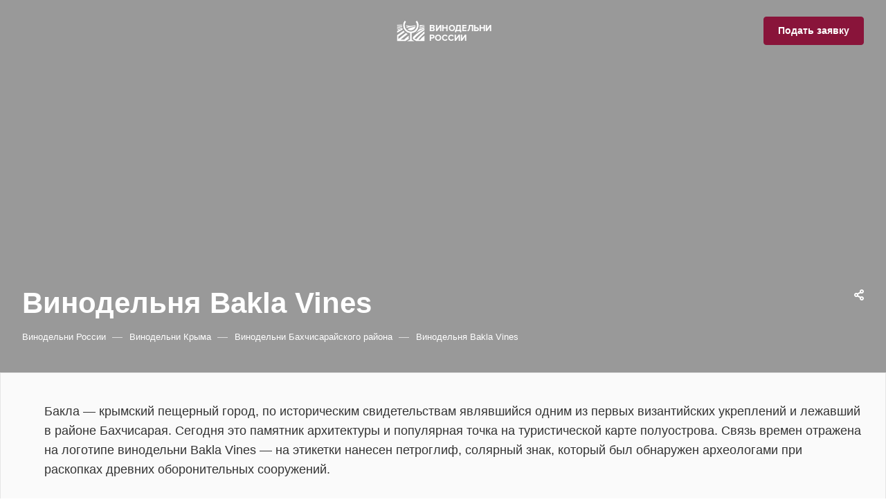

--- FILE ---
content_type: text/html; charset=UTF-8
request_url: https://xn----ctbgencbaxrdig1aqa4p.xn--p1ai/crimea/bakhchisaray/bakla-vines/
body_size: 18673
content:
<!DOCTYPE html>
<html xmlns="http://www.w3.org/1999/xhtml" xml:lang="ru" lang="ru" class="  ">
	<head><link rel="canonical" href="https://xn----ctbgencbaxrdig1aqa4p.xn--p1ai/crimea/bakhchisaray/bakla-vines/" /><link rel="next" href="https://xn----ctbgencbaxrdig1aqa4p.xn--p1ai/crimea/bakhchisaray/bakla-vines/?PAGEN_2=2"  />
		<title>Винодельня Bakla Vines – список, фото, описание, карта</title>
		<meta name="viewport" content="initial-scale=1.0, width=device-width, maximum-scale=1" />
		<meta name="HandheldFriendly" content="true" />
		<meta name="yes" content="yes" />
		<meta name="apple-mobile-web-app-status-bar-style" content="black" />
		<meta name="SKYPE_TOOLBAR" content="SKYPE_TOOLBAR_PARSER_COMPATIBLE" />
		<meta http-equiv="Content-Type" content="text/html; charset=UTF-8" />
<meta name="description" content="Список виноделен Bakla Vines: где находятся, точные координаты, фото, описания и официальные сайты." />




<link href="/bitrix/cache/css/vr/aspro-allcorp3resort/page_298f2e8e46ef6fb2042bc2274c8681ed/page_298f2e8e46ef6fb2042bc2274c8681ed_v1.css?176647042932540"  rel="stylesheet" />
<link href="/bitrix/cache/css/vr/aspro-allcorp3resort/default_706a5b3cc8ccda4819d5510a09df0f57/default_706a5b3cc8ccda4819d5510a09df0f57_v1.css?17664702962449"  rel="stylesheet" />
<link href="/bitrix/cache/css/vr/aspro-allcorp3resort/template_4278be6211b20dfb43b491162d1f675f/template_4278be6211b20dfb43b491162d1f675f_v1.css?1766470379674028"  data-template-style="true" rel="stylesheet" />



















				
				
			
<style>html {--theme-base-color: #89143a;--theme-base-opacity-color: #89143a1a;--theme-more-color: #89143a;--theme-border-radius:4px;--theme-text-transform:none;--theme-letter-spacing:normal;--theme-button-font-size:0%;--theme-button-padding-2px:0%;--theme-button-padding-1px:0%;--theme-more-color-hue:341;--theme-more-color-saturation:75%;--theme-more-color-lightness:31%;--theme-base-color-hue:341;--theme-base-color-saturation:75%;--theme-base-color-lightness:31%;--theme-lightness-hover-diff:6%}</style>
<link href="https://fonts.gstatic.com" rel="preconnect" crossorigin>
<link href="https://fonts.cdnfonts.com/css/proxima-nova-2" rel="preload" as="style" crossorigin>
<link href="https://fonts.cdnfonts.com/css/proxima-nova-2" rel="stylesheet" crossorigin>
<link href="/local/templates/aspro-allcorp3resort/css/print.min.css?174703457411596" data-template-style="true" rel="stylesheet" media="print">




<link rel="apple-touch-icon" sizes="180x180" href="/include/apple-touch-icon.png" />
<link rel="alternate" media="only screen and (max-width: 640px)" href="https://xn----ctbgencbaxrdig1aqa4p.xn--p1ai/crimea/bakhchisaray/bakla-vines/"/>

<meta property="og:description" content="Список виноделен Bakla Vines: где находятся, точные координаты, фото, описания и официальные сайты." />
<meta property="og:image" content="https://xn----ctbgencbaxrdig1aqa4p.xn--p1ai/upload/iblock/fad/lup5az7cymkrr2k33efzfjo86japmfqy.jpg" />
<link rel="image_src" href="https://xn----ctbgencbaxrdig1aqa4p.xn--p1ai/upload/iblock/fad/lup5az7cymkrr2k33efzfjo86japmfqy.jpg"  />
<meta property="og:title" content="Винодельня Bakla Vines – список, фото, описание, карта" />
<meta property="og:type" content="website" />
<meta property="og:url" content="https://xn----ctbgencbaxrdig1aqa4p.xn--p1ai/crimea/bakhchisaray/bakla-vines/" />






						
		        	<link rel="stylesheet" type="text/css" href="https://cdn.jsdelivr.net/npm/@fancyapps/ui@4.0/dist/fancybox.css"></head>
	<body class=" site_vr   header_padding-150 has-long-banner header_opacity front_page side_left hide_menu_page region_confirm_top header_fill_colored all_title_1 menu_lowercase_y fixed_y mfixed_y mfixed_view_always title_position_left mmenu_leftside mheader-v1 footer-v1 fill_bg_ header-v5 title-v1 bottom-icons-panel_y theme-light" id="main" data-site="/">
		<div class="bx_areas"><noscript><div><img class="lazyload lazy" src="[data-uri]" data- src="[data-uri]" data-src="https://mc.yandex.ru/watch/92418349" style="position:absolute; left:-9999px;" alt="" /></div></noscript></div>

		
		<div id="panel"></div>


								
		
		
		<!--'start_frame_cache_options-block'-->			
		<!--'end_frame_cache_options-block'-->
		<div class="body  hover_">
			<div class="body_media"></div>

									<div class="visible-lg visible-md title-v1" data-ajax-block="HEADER" data-ajax-callback="headerInit">
				
<header class="header_5 header   header--narrow header--offset header--white light">
	<div class="header__inner">

		
		<div class="header__top-part  header__top-part--height_89 header__top-part--can-transparent" data-ajax-load-block="HEADER_TOP_PART">
							<div class="maxwidth-theme">
							
			<div class="header__top-inner">

							<div class="header__flex-part header__flex-part--left">
					<div class="header__top-item">
						<div class="line-block line-block--40">
							
																								<div class="line-block__item no-shrinked hidden" data-ajax-load-block="HEADER_TOGGLE_PHONE">
												
			</div>


									</div>
					</div>
				</div>

				
				<div class="header__flex-part header__flex-part--center">
										<div class="header__top-item no-shrinked">
						<div class="logo  colored">
                            <a class="menu-light-icon-fill banner-light-icon-fill" href="/"><svg id="Layer_1" data-name="Layer 1" xmlns="http://www.w3.org/2000/svg" viewBox="0 0 149 34" width="149"><defs><style>.cls-1{font-size:12.96px;font-family:ProximaNova-Bold, Proxima Nova;font-weight:700;}.cls-1,.cls-6{fill:#751b3b;}.cls-2{letter-spacing:-0.03em;}.cls-3{fill:#222221;}.cls-4{fill:#626b36;}.cls-5{fill:#3f3e3e;}</style></defs><text class="cls-1" transform="translate(54.01 16.7)">ВИН<tspan class="cls-2" x="27.51" y="0">О</tspan><tspan x="36.99" y="0">ДЕЛЬНИ</tspan><tspan class="cls-3"><tspan x="0" y="14.36">РОССИИ</tspan></tspan></text><path class="cls-4" d="M7.8,22.74v8.63H19.54l5.05-3.26V23.36a89.4,89.4,0,0,0-6.92,6H12.58s9-7.15,10.65-8.4a3.12,3.12,0,0,1-2.64-1.4l-11,8.79V24.69l9.21-6.5A4.69,4.69,0,0,1,17,16.25C16.08,17.18,7.8,22.74,7.8,22.74Z"/><path class="cls-4" d="M7.8,19.32,16,14.46a13.62,13.62,0,0,1-.5-1.4,26.26,26.26,0,0,0-7.7-2v1l5.83,1.56.11.27-2,.8L7.8,13v1l2.54,1.25L7.8,16.73Z"/><path class="cls-4" d="M7.8,7.71v.82s2.19,0,3.73.1S14.79,9,14.79,9V7.85Z"/><path class="cls-4" d="M7.8,9.25v.8s6.7,1.15,7.13,1.29V10.05Z"/><path class="cls-4" d="M30.54,25.54v2.72l4.78,3.11H47.18V23.52A21.67,21.67,0,0,0,41,29.39H38.47s4.9-6.14,8.71-8.63V17.18s-9.8,8.87-11.55,11.35a6.15,6.15,0,0,1-1.06,0l-1.79-1.06s8.95-8.87,14.4-11.74v-2S37.46,18.08,30.54,25.54Z"/><path class="cls-4" d="M40.22,8.13v2.68A30.33,30.33,0,0,1,45,9.25c1.87-.35,2.22-.46,2.22-.46V8.13Z"/><path class="cls-4" d="M40,11.87a5.58,5.58,0,0,1-.38,1.37,73.17,73.17,0,0,1,7.58-2.43V9.67Z"/><path class="cls-4" d="M34.92,19.32a19.1,19.1,0,0,0,4.27-5c1-.47,8-2.73,8-2.73V13.1A88.31,88.31,0,0,0,34.92,19.32Z"/><path class="cls-5" d="M28.7,19.84v9.43l4,2.31-10.37-.2,4.05-2.14v-9.4a11.18,11.18,0,0,1-10-11.12,11,11,0,0,1,2.37-6.87l1.81,1.47a8.84,8.84,0,1,0,15.85,5.4A8.72,8.72,0,0,0,34.6,3.4l1.79-1.55a11.2,11.2,0,0,1-7.69,18Z"/><path class="cls-6" d="M34.53,10.3A7.46,7.46,0,0,1,22.6,14.08s4.15-1.8,6-2.33C30,11.32,34.53,10.3,34.53,10.3Z"/><path class="cls-6" d="M20.86,11.34l.62,1.06s8.2-2.31,12.87-2.73a1.94,1.94,0,0,0,0-1.06l-7.6,1-6.28-1V9.76l3.63.75Z"/></svg></a>						</div>
					</div>
				</div>
												<div class="header__flex-part header__flex-part--right ">
																															<div class="header__top-item " data-ajax-load-block="HEADER_RIGHT_BLOCK">
									<div class="line-block line-block--40 line-block--24-narrow">
								
															<div class="line-block__item hidden" data-ajax-load-block="HEADER_TOGGLE_LANG">
												
			</div>


						<div class="line-block__item hide-name-narrow hidden" data-ajax-load-block="HEADER_TOGGLE_BASKET">
												
			</div>


						<div class="line-block__item hide-name-narrow hidden" data-ajax-load-block="HEADER_TOGGLE_COMPARE">
												
			</div>


						<div class="line-block__item " data-ajax-load-block="HEADER_TOGGLE_BUTTON">
								
												<div class="header-button">
								    <div class="btn animate-load btn-default"  data-event="jqm" data-param-id="33" data-name="question">Подать заявку</div>
							</div>
						
								
			</div>


									
													</div>
				
			</div>


				
									</div>
					

			</div>
							</div>
					</div>

		
		
		<div class="header__main-part   header__main-part--height_61 header__main-part--can-transparent hide-dotted sliced"  data-ajax-load-block="HEADER_MAIN_PART">

							<div class="maxwidth-theme">
			
			<div class="header__main-inner  header--color_colored header__main-inner--shadow header--color_colored">
								<div class="header__main-item header__main-item--shinked header-menu header-menu--height_61 header-menu--centered header-menu--80">
					<nav class="mega-menu sliced">
							<div class="catalog_icons_">
		<div class="header-menu__wrapper">
											<div class="header-menu__item unvisible   header-menu__item--first  header-menu__item--dropdown">
					<a class="header-menu__link light-opacity-hover fill-theme-hover menu-light-text banner-light-text dark_link" href="/crimea/">
						<span class="header-menu__title">
							Крым						</span>
													<i class="svg inline  svg-inline- header-menu__wide-submenu-right-arrow fill-dark-light-block" aria-hidden="true" ><svg width="3" height="5" viewBox="0 0 3 5" fill="none" xmlns="http://www.w3.org/2000/svg">
<path d="M3 2.5L0 5L0 0L3 2.5Z" fill="#333333"/>
</svg>
</i>											</a>
											<div class="header-menu__dropdown-menu ">
							<div class="dropdown ">
								
								
								<ul class="header-menu__dropdown-menu-inner ">
																																								<li class="header-menu__dropdown-item header-menu__dropdown-item--with-dropdown count_ ">
												<a class="font_15 dark_link fill-theme-hover1 menu-light-text1 fill-dark-light-block svg" href="/crimea/sevastopol/">
													Севастополь																											<i class="svg inline  svg-inline- header-menu__dropdown-right-arrow fill-dark-light-block" aria-hidden="true" ><svg width="3" height="5" viewBox="0 0 3 5" fill="none" xmlns="http://www.w3.org/2000/svg">
<path d="M3 2.5L0 5L0 0L3 2.5Z" fill="#333333"/>
</svg>
</i>																									</a>
																																						<div class="header-menu__dropdown-menu header-menu__dropdown-menu--submenu ">
														<ul class="dropdown">
																																															<li class=" header-menu__dropdown-item  ">
																	<a class="font_15 dark_link fill-dark-light-block svg" href="/crimea/sevastopol/balaklava/">
																		Балаклава																																			</a>
																																	</li>
																																															<li class=" header-menu__dropdown-item  ">
																	<a class="font_15 dark_link fill-dark-light-block svg" href="/crimea/sevastopol/belbek/">
																		Долина реки Бельбек																																			</a>
																																	</li>
																																															<li class=" header-menu__dropdown-item  ">
																	<a class="font_15 dark_link fill-dark-light-block svg" href="/crimea/sevastopol/rodnoe/">
																		Село Родное																																			</a>
																																	</li>
																																												</ul>
													</div>
																							</li>
																																																		<li class="header-menu__dropdown-item header-menu__dropdown-item--with-dropdown count_ active">
												<a class="font_15 dark_link fill-theme-hover1 menu-light-text1 fill-dark-light-block svg" href="/crimea/bakhchisaray/">
													Бахчисарайский район																											<i class="svg inline  svg-inline- header-menu__dropdown-right-arrow fill-dark-light-block" aria-hidden="true" ><svg width="3" height="5" viewBox="0 0 3 5" fill="none" xmlns="http://www.w3.org/2000/svg">
<path d="M3 2.5L0 5L0 0L3 2.5Z" fill="#333333"/>
</svg>
</i>																									</a>
																																						<div class="header-menu__dropdown-menu header-menu__dropdown-menu--submenu ">
														<ul class="dropdown">
																																															<li class=" header-menu__dropdown-item  ">
																	<a class="font_15 dark_link fill-dark-light-block svg" href="/crimea/bakhchisaray/alma/">
																		Долина реки Альма																																			</a>
																																	</li>
																																															<li class=" header-menu__dropdown-item  ">
																	<a class="font_15 dark_link fill-dark-light-block svg" href="/crimea/bakhchisaray/kacha/">
																		Долина реки Кача																																			</a>
																																	</li>
																																												</ul>
													</div>
																							</li>
																																																		<li class="header-menu__dropdown-item  count_ ">
												<a class="font_15 dark_link fill-theme-hover1 menu-light-text1 fill-dark-light-block svg" href="/crimea/belogorskiy-rayon/">
													Белогорский район																									</a>
																							</li>
																																																		<li class="header-menu__dropdown-item  count_ ">
												<a class="font_15 dark_link fill-theme-hover1 menu-light-text1 fill-dark-light-block svg" href="/crimea/evpatoriya/">
													Евпатория																									</a>
																							</li>
																																																		<li class="header-menu__dropdown-item  count_ ">
												<a class="font_15 dark_link fill-theme-hover1 menu-light-text1 fill-dark-light-block svg" href="/crimea/koktebel/">
													Коктебель																									</a>
																							</li>
																																																		<li class="header-menu__dropdown-item  count_ ">
												<a class="font_15 dark_link fill-theme-hover1 menu-light-text1 fill-dark-light-block svg" href="/crimea/saki/">
													Сакский район																									</a>
																							</li>
																																																		<li class="header-menu__dropdown-item  count_ ">
												<a class="font_15 dark_link fill-theme-hover1 menu-light-text1 fill-dark-light-block svg" href="/crimea/sudak/">
													Судак																									</a>
																							</li>
																																																		<li class="header-menu__dropdown-item  count_ ">
												<a class="font_15 dark_link fill-theme-hover1 menu-light-text1 fill-dark-light-block svg" href="/crimea/feodosiya/">
													Феодосия																									</a>
																							</li>
																																																		<li class="header-menu__dropdown-item  count_ ">
												<a class="font_15 dark_link fill-theme-hover1 menu-light-text1 fill-dark-light-block svg" href="/crimea/chernomorskoe/">
													Черноморский район																									</a>
																							</li>
																																																		<li class="header-menu__dropdown-item  count_ ">
												<a class="font_15 dark_link fill-theme-hover1 menu-light-text1 fill-dark-light-block svg" href="/crimea/ubk/">
													Южный берег Крыма																									</a>
																							</li>
																																																		<li class="header-menu__dropdown-item  count_ ">
												<a class="font_15 dark_link fill-theme-hover1 menu-light-text1 fill-dark-light-block svg" href="/crimea/yalta/">
													Ялта																									</a>
																							</li>
																											</ul>

															</div>
						</div>
									</div>
															<div class="header-menu__item unvisible     header-menu__item--dropdown">
					<a class="header-menu__link light-opacity-hover fill-theme-hover menu-light-text banner-light-text dark_link" href="/krasnodar/">
						<span class="header-menu__title">
							Краснодарский край						</span>
													<i class="svg inline  svg-inline- header-menu__wide-submenu-right-arrow fill-dark-light-block" aria-hidden="true" ><svg width="3" height="5" viewBox="0 0 3 5" fill="none" xmlns="http://www.w3.org/2000/svg">
<path d="M3 2.5L0 5L0 0L3 2.5Z" fill="#333333"/>
</svg>
</i>											</a>
											<div class="header-menu__dropdown-menu ">
							<div class="dropdown ">
								
								
								<ul class="header-menu__dropdown-menu-inner ">
																																								<li class="header-menu__dropdown-item  count_ ">
												<a class="font_15 dark_link fill-theme-hover1 menu-light-text1 fill-dark-light-block svg" href="/krasnodar/anapa/">
													Анапа																									</a>
																							</li>
																																																		<li class="header-menu__dropdown-item  count_ ">
												<a class="font_15 dark_link fill-theme-hover1 menu-light-text1 fill-dark-light-block svg" href="/krasnodar/gelendzhik/">
													Геленджик																									</a>
																							</li>
																																																		<li class="header-menu__dropdown-item  count_ ">
												<a class="font_15 dark_link fill-theme-hover1 menu-light-text1 fill-dark-light-block svg" href="/krasnodar/krymsk/">
													Крымск																									</a>
																							</li>
																																																		<li class="header-menu__dropdown-item  count_ ">
												<a class="font_15 dark_link fill-theme-hover1 menu-light-text1 fill-dark-light-block svg" href="/krasnodar/novorossiysk/">
													Новороссийск																									</a>
																							</li>
																																																		<li class="header-menu__dropdown-item  count_ ">
												<a class="font_15 dark_link fill-theme-hover1 menu-light-text1 fill-dark-light-block svg" href="/krasnodar/sochi/">
													Сочи																									</a>
																							</li>
																																																		<li class="header-menu__dropdown-item  count_ ">
												<a class="font_15 dark_link fill-theme-hover1 menu-light-text1 fill-dark-light-block svg" href="/krasnodar/taman/">
													Тамань																									</a>
																							</li>
																											</ul>

															</div>
						</div>
									</div>
															<div class="header-menu__item unvisible     header-menu__item--dropdown">
					<a class="header-menu__link light-opacity-hover fill-theme-hover menu-light-text banner-light-text dark_link" href="/rostov-na-donu/">
						<span class="header-menu__title">
							Ростовская область						</span>
													<i class="svg inline  svg-inline- header-menu__wide-submenu-right-arrow fill-dark-light-block" aria-hidden="true" ><svg width="3" height="5" viewBox="0 0 3 5" fill="none" xmlns="http://www.w3.org/2000/svg">
<path d="M3 2.5L0 5L0 0L3 2.5Z" fill="#333333"/>
</svg>
</i>											</a>
											<div class="header-menu__dropdown-menu ">
							<div class="dropdown ">
								
								
								<ul class="header-menu__dropdown-menu-inner ">
																																								<li class="header-menu__dropdown-item  count_ ">
												<a class="font_15 dark_link fill-theme-hover1 menu-light-text1 fill-dark-light-block svg" href="/rostov-na-donu/azov/">
													Азов																									</a>
																							</li>
																											</ul>

															</div>
						</div>
									</div>
															<div class="header-menu__item unvisible     header-menu__item--dropdown">
					<a class="header-menu__link light-opacity-hover fill-theme-hover menu-light-text banner-light-text dark_link" href="/kavkaz/">
						<span class="header-menu__title">
							Кавказ						</span>
													<i class="svg inline  svg-inline- header-menu__wide-submenu-right-arrow fill-dark-light-block" aria-hidden="true" ><svg width="3" height="5" viewBox="0 0 3 5" fill="none" xmlns="http://www.w3.org/2000/svg">
<path d="M3 2.5L0 5L0 0L3 2.5Z" fill="#333333"/>
</svg>
</i>											</a>
											<div class="header-menu__dropdown-menu ">
							<div class="dropdown ">
								
								
								<ul class="header-menu__dropdown-menu-inner ">
																																								<li class="header-menu__dropdown-item  count_ ">
												<a class="font_15 dark_link fill-theme-hover1 menu-light-text1 fill-dark-light-block svg" href="/kavkaz/dagestan/">
													Дагестан																									</a>
																							</li>
																																																		<li class="header-menu__dropdown-item  count_ ">
												<a class="font_15 dark_link fill-theme-hover1 menu-light-text1 fill-dark-light-block svg" href="/kavkaz/severnaya-osetiya/">
													Северная Осетия																									</a>
																							</li>
																																																		<li class="header-menu__dropdown-item  count_ ">
												<a class="font_15 dark_link fill-theme-hover1 menu-light-text1 fill-dark-light-block svg" href="/kavkaz/yuzhnaya-osetiya/">
													Южная Осетия																									</a>
																							</li>
																											</ul>

															</div>
						</div>
									</div>
															<div class="header-menu__item unvisible     header-menu__item--dropdown">
					<a class="header-menu__link light-opacity-hover fill-theme-hover menu-light-text banner-light-text dark_link" href="/volga/">
						<span class="header-menu__title">
							Нижняя Волга						</span>
													<i class="svg inline  svg-inline- header-menu__wide-submenu-right-arrow fill-dark-light-block" aria-hidden="true" ><svg width="3" height="5" viewBox="0 0 3 5" fill="none" xmlns="http://www.w3.org/2000/svg">
<path d="M3 2.5L0 5L0 0L3 2.5Z" fill="#333333"/>
</svg>
</i>											</a>
											<div class="header-menu__dropdown-menu ">
							<div class="dropdown ">
								
								
								<ul class="header-menu__dropdown-menu-inner ">
																																								<li class="header-menu__dropdown-item  count_ ">
												<a class="font_15 dark_link fill-theme-hover1 menu-light-text1 fill-dark-light-block svg" href="/volga/volgogradskaya-oblast/">
													Волгоградская область																									</a>
																							</li>
																																																		<li class="header-menu__dropdown-item  count_ ">
												<a class="font_15 dark_link fill-theme-hover1 menu-light-text1 fill-dark-light-block svg" href="/volga/samarskaya-oblast/">
													Самарская область																									</a>
																							</li>
																																																		<li class="header-menu__dropdown-item  count_ ">
												<a class="font_15 dark_link fill-theme-hover1 menu-light-text1 fill-dark-light-block svg" href="/volga/saratovskaya-oblast/">
													Саратовская область																									</a>
																							</li>
																											</ul>

															</div>
						</div>
									</div>
															<div class="header-menu__item unvisible    header-menu__item--last ">
					<a class="header-menu__link light-opacity-hover fill-theme-hover menu-light-text banner-light-text dark_link" href="/stavropol/">
						<span class="header-menu__title">
							Ставрополье						</span>
											</a>
									</div>
							
			<div class="header-menu__item header-menu__item--more-items unvisible">
				<div class="header-menu__link menu-light-icon-fill banner-light-icon-fill fill-dark-light-block">
					<svg xmlns="http://www.w3.org/2000/svg" width="17" height="3" viewBox="0 0 17 3">
						<path class="cls-1" d="M923.5,178a1.5,1.5,0,1,1-1.5,1.5A1.5,1.5,0,0,1,923.5,178Zm7,0a1.5,1.5,0,1,1-1.5,1.5A1.5,1.5,0,0,1,930.5,178Zm7,0a1.5,1.5,0,1,1-1.5,1.5A1.5,1.5,0,0,1,937.5,178Z" transform="translate(-922 -178)"/>
					</svg>
				</div>
				<ul class="header-menu__dropdown-menu dropdown"></ul>
			</div>
		</div>
	</div>
	
					</nav>
				</div>
				
				<div class="header__main-item">
					<div class="line-block">
															<div class="line-block__item hidden" data-ajax-load-block="HEADER_TOGGLE_EYED">
												
			</div>


			
															<div class="line-block__item " data-ajax-load-block="HEADER_TOGGLE_SEARCH">
								
																				<div class="header-search banner-light-icon-fill fill-theme-hover color-theme-hover menu-light-icon-fill light-opacity-hover" title="Поиск">
									<i class="svg inline  svg-inline- header-search__icon" aria-hidden="true" ><svg width="19" height="19" viewBox="0 0 19 19" fill="none" xmlns="http://www.w3.org/2000/svg">
<path fill-rule="evenodd" clip-rule="evenodd" d="M8.99805 0.00244141C4.57977 0.00244141 0.998047 3.58416 0.998047 8.00244C0.998047 12.4207 4.57977 16.0024 8.99805 16.0024C10.8468 16.0024 12.549 15.3754 13.9037 14.3223L17.2909 17.7095C17.6815 18.1001 18.3146 18.1001 18.7052 17.7095C19.0957 17.319 19.0957 16.6859 18.7052 16.2953L15.3179 12.9081C16.371 11.5534 16.998 9.85115 16.998 8.00244C16.998 3.58416 13.4163 0.00244141 8.99805 0.00244141ZM2.99805 8.00244C2.99805 4.68873 5.68434 2.00244 8.99805 2.00244C12.3118 2.00244 14.998 4.68873 14.998 8.00244C14.998 11.3161 12.3118 14.0024 8.99805 14.0024C5.68434 14.0024 2.99805 11.3161 2.99805 8.00244Z" fill="#888888"/>
</svg></i>																	</div>
													
								
			</div>


								</div>
				</div>

			</div>

							</div>
				
		</div>

			</div>
</header>
			
						</div>

			
							<div id="headerfixed">
					<div class="header header--fixed-1 header--narrow">
	<div class="header__inner header--color_light header__inner--shadow-fixed">
		
		<div class="header__top-part  header__top-part--height_81 hide-dotted" data-ajax-load-block="HEADER_FIXED_TOP_PART">
							<div class="maxwidth-theme">
			
			<div class="header__top-inner">
									<div class="header__top-item">
						<div class="line-block">
																	<div class="line-block__item " data-ajax-load-block="HEADER_FIXED_TOGGLE_MEGA_MENU_LEFT">
								
												<div class="burger light-opacity-hover fill-theme-hover banner-light-icon-fill menu-light-icon-fill fill-dark-light-block">
								<i class="svg inline  svg-inline-burger" aria-hidden="true" ><svg width="16" height="7" viewBox="0 0 16 7" fill="none" xmlns="http://www.w3.org/2000/svg">
<path d="M1 0C0.447716 0 0 0.447716 0 1C0 1.55228 0.447716 2 1 2H15C15.5523 2 16 1.55228 16 1C16 0.447716 15.5523 0 15 0H1Z" fill="#333333"/>
<path d="M1 5C0.447716 5 0 5.44772 0 6C0 6.55228 0.447716 7 1 7H9C9.55228 7 10 6.55228 10 6C10 5.44772 9.55228 5 9 5H1Z" fill="#333333"/>
</svg>
</i>							</div>
						
								
			</div>


			
														<div class="line-block__item">
								<div class="logo no-shrinked  colored">
                                    <a class="menu-light-icon-fill banner-light-icon-fill" href="/"><svg id="Layer_1" data-name="Layer 1" xmlns="http://www.w3.org/2000/svg" viewBox="0 0 149 34" width="149"><defs><style>.cls-1{font-size:12.96px;font-family:ProximaNova-Bold, Proxima Nova;font-weight:700;}.cls-1,.cls-6{fill:#751b3b;}.cls-2{letter-spacing:-0.03em;}.cls-3{fill:#222221;}.cls-4{fill:#626b36;}.cls-5{fill:#3f3e3e;}</style></defs><text class="cls-1" transform="translate(54.01 16.7)">ВИН<tspan class="cls-2" x="27.51" y="0">О</tspan><tspan x="36.99" y="0">ДЕЛЬНИ</tspan><tspan class="cls-3"><tspan x="0" y="14.36">РОССИИ</tspan></tspan></text><path class="cls-4" d="M7.8,22.74v8.63H19.54l5.05-3.26V23.36a89.4,89.4,0,0,0-6.92,6H12.58s9-7.15,10.65-8.4a3.12,3.12,0,0,1-2.64-1.4l-11,8.79V24.69l9.21-6.5A4.69,4.69,0,0,1,17,16.25C16.08,17.18,7.8,22.74,7.8,22.74Z"/><path class="cls-4" d="M7.8,19.32,16,14.46a13.62,13.62,0,0,1-.5-1.4,26.26,26.26,0,0,0-7.7-2v1l5.83,1.56.11.27-2,.8L7.8,13v1l2.54,1.25L7.8,16.73Z"/><path class="cls-4" d="M7.8,7.71v.82s2.19,0,3.73.1S14.79,9,14.79,9V7.85Z"/><path class="cls-4" d="M7.8,9.25v.8s6.7,1.15,7.13,1.29V10.05Z"/><path class="cls-4" d="M30.54,25.54v2.72l4.78,3.11H47.18V23.52A21.67,21.67,0,0,0,41,29.39H38.47s4.9-6.14,8.71-8.63V17.18s-9.8,8.87-11.55,11.35a6.15,6.15,0,0,1-1.06,0l-1.79-1.06s8.95-8.87,14.4-11.74v-2S37.46,18.08,30.54,25.54Z"/><path class="cls-4" d="M40.22,8.13v2.68A30.33,30.33,0,0,1,45,9.25c1.87-.35,2.22-.46,2.22-.46V8.13Z"/><path class="cls-4" d="M40,11.87a5.58,5.58,0,0,1-.38,1.37,73.17,73.17,0,0,1,7.58-2.43V9.67Z"/><path class="cls-4" d="M34.92,19.32a19.1,19.1,0,0,0,4.27-5c1-.47,8-2.73,8-2.73V13.1A88.31,88.31,0,0,0,34.92,19.32Z"/><path class="cls-5" d="M28.7,19.84v9.43l4,2.31-10.37-.2,4.05-2.14v-9.4a11.18,11.18,0,0,1-10-11.12,11,11,0,0,1,2.37-6.87l1.81,1.47a8.84,8.84,0,1,0,15.85,5.4A8.72,8.72,0,0,0,34.6,3.4l1.79-1.55a11.2,11.2,0,0,1-7.69,18Z"/><path class="cls-6" d="M34.53,10.3A7.46,7.46,0,0,1,22.6,14.08s4.15-1.8,6-2.33C30,11.32,34.53,10.3,34.53,10.3Z"/><path class="cls-6" d="M20.86,11.34l.62,1.06s8.2-2.31,12.87-2.73a1.94,1.94,0,0,0,0-1.06l-7.6,1-6.28-1V9.76l3.63.75Z"/></svg></a>                                </div>
							</div>
						</div>
					</div>
				
								<div class="header__top-item header__top-item--shinked header-menu header-menu--centered header-menu--height_81">
										<!-- noindex -->
					<nav class="mega-menu sliced">
							<div class="catalog_icons_">
		<div class="header-menu__wrapper">
											<div class="header-menu__item unvisible   header-menu__item--first  header-menu__item--dropdown">
					<a class="header-menu__link light-opacity-hover fill-theme-hover menu-light-text banner-light-text dark_link" href="/crimea/">
						<span class="header-menu__title">
							Крым						</span>
													<i class="svg inline  svg-inline- header-menu__wide-submenu-right-arrow fill-dark-light-block" aria-hidden="true" ><svg width="3" height="5" viewBox="0 0 3 5" fill="none" xmlns="http://www.w3.org/2000/svg">
<path d="M3 2.5L0 5L0 0L3 2.5Z" fill="#333333"/>
</svg>
</i>											</a>
											<div class="header-menu__dropdown-menu ">
							<div class="dropdown ">
								
								
								<ul class="header-menu__dropdown-menu-inner ">
																																								<li class="header-menu__dropdown-item header-menu__dropdown-item--with-dropdown count_ ">
												<a class="font_15 dark_link fill-theme-hover1 menu-light-text1 fill-dark-light-block svg" href="/crimea/sevastopol/">
													Севастополь																											<i class="svg inline  svg-inline- header-menu__dropdown-right-arrow fill-dark-light-block" aria-hidden="true" ><svg width="3" height="5" viewBox="0 0 3 5" fill="none" xmlns="http://www.w3.org/2000/svg">
<path d="M3 2.5L0 5L0 0L3 2.5Z" fill="#333333"/>
</svg>
</i>																									</a>
																																						<div class="header-menu__dropdown-menu header-menu__dropdown-menu--submenu ">
														<ul class="dropdown">
																																															<li class=" header-menu__dropdown-item  ">
																	<a class="font_15 dark_link fill-dark-light-block svg" href="/crimea/sevastopol/balaklava/">
																		Балаклава																																			</a>
																																	</li>
																																															<li class=" header-menu__dropdown-item  ">
																	<a class="font_15 dark_link fill-dark-light-block svg" href="/crimea/sevastopol/belbek/">
																		Долина реки Бельбек																																			</a>
																																	</li>
																																															<li class=" header-menu__dropdown-item  ">
																	<a class="font_15 dark_link fill-dark-light-block svg" href="/crimea/sevastopol/rodnoe/">
																		Село Родное																																			</a>
																																	</li>
																																												</ul>
													</div>
																							</li>
																																																		<li class="header-menu__dropdown-item header-menu__dropdown-item--with-dropdown count_ active">
												<a class="font_15 dark_link fill-theme-hover1 menu-light-text1 fill-dark-light-block svg" href="/crimea/bakhchisaray/">
													Бахчисарайский район																											<i class="svg inline  svg-inline- header-menu__dropdown-right-arrow fill-dark-light-block" aria-hidden="true" ><svg width="3" height="5" viewBox="0 0 3 5" fill="none" xmlns="http://www.w3.org/2000/svg">
<path d="M3 2.5L0 5L0 0L3 2.5Z" fill="#333333"/>
</svg>
</i>																									</a>
																																						<div class="header-menu__dropdown-menu header-menu__dropdown-menu--submenu ">
														<ul class="dropdown">
																																															<li class=" header-menu__dropdown-item  ">
																	<a class="font_15 dark_link fill-dark-light-block svg" href="/crimea/bakhchisaray/alma/">
																		Долина реки Альма																																			</a>
																																	</li>
																																															<li class=" header-menu__dropdown-item  ">
																	<a class="font_15 dark_link fill-dark-light-block svg" href="/crimea/bakhchisaray/kacha/">
																		Долина реки Кача																																			</a>
																																	</li>
																																												</ul>
													</div>
																							</li>
																																																		<li class="header-menu__dropdown-item  count_ ">
												<a class="font_15 dark_link fill-theme-hover1 menu-light-text1 fill-dark-light-block svg" href="/crimea/belogorskiy-rayon/">
													Белогорский район																									</a>
																							</li>
																																																		<li class="header-menu__dropdown-item  count_ ">
												<a class="font_15 dark_link fill-theme-hover1 menu-light-text1 fill-dark-light-block svg" href="/crimea/evpatoriya/">
													Евпатория																									</a>
																							</li>
																																																		<li class="header-menu__dropdown-item  count_ ">
												<a class="font_15 dark_link fill-theme-hover1 menu-light-text1 fill-dark-light-block svg" href="/crimea/koktebel/">
													Коктебель																									</a>
																							</li>
																																																		<li class="header-menu__dropdown-item  count_ ">
												<a class="font_15 dark_link fill-theme-hover1 menu-light-text1 fill-dark-light-block svg" href="/crimea/saki/">
													Сакский район																									</a>
																							</li>
																																																		<li class="header-menu__dropdown-item  count_ ">
												<a class="font_15 dark_link fill-theme-hover1 menu-light-text1 fill-dark-light-block svg" href="/crimea/sudak/">
													Судак																									</a>
																							</li>
																																																		<li class="header-menu__dropdown-item  count_ ">
												<a class="font_15 dark_link fill-theme-hover1 menu-light-text1 fill-dark-light-block svg" href="/crimea/feodosiya/">
													Феодосия																									</a>
																							</li>
																																																		<li class="header-menu__dropdown-item  count_ ">
												<a class="font_15 dark_link fill-theme-hover1 menu-light-text1 fill-dark-light-block svg" href="/crimea/chernomorskoe/">
													Черноморский район																									</a>
																							</li>
																																																		<li class="header-menu__dropdown-item  count_ ">
												<a class="font_15 dark_link fill-theme-hover1 menu-light-text1 fill-dark-light-block svg" href="/crimea/ubk/">
													Южный берег Крыма																									</a>
																							</li>
																																																		<li class="header-menu__dropdown-item  count_ ">
												<a class="font_15 dark_link fill-theme-hover1 menu-light-text1 fill-dark-light-block svg" href="/crimea/yalta/">
													Ялта																									</a>
																							</li>
																											</ul>

															</div>
						</div>
									</div>
															<div class="header-menu__item unvisible     header-menu__item--dropdown">
					<a class="header-menu__link light-opacity-hover fill-theme-hover menu-light-text banner-light-text dark_link" href="/krasnodar/">
						<span class="header-menu__title">
							Краснодарский край						</span>
													<i class="svg inline  svg-inline- header-menu__wide-submenu-right-arrow fill-dark-light-block" aria-hidden="true" ><svg width="3" height="5" viewBox="0 0 3 5" fill="none" xmlns="http://www.w3.org/2000/svg">
<path d="M3 2.5L0 5L0 0L3 2.5Z" fill="#333333"/>
</svg>
</i>											</a>
											<div class="header-menu__dropdown-menu ">
							<div class="dropdown ">
								
								
								<ul class="header-menu__dropdown-menu-inner ">
																																								<li class="header-menu__dropdown-item  count_ ">
												<a class="font_15 dark_link fill-theme-hover1 menu-light-text1 fill-dark-light-block svg" href="/krasnodar/anapa/">
													Анапа																									</a>
																							</li>
																																																		<li class="header-menu__dropdown-item  count_ ">
												<a class="font_15 dark_link fill-theme-hover1 menu-light-text1 fill-dark-light-block svg" href="/krasnodar/gelendzhik/">
													Геленджик																									</a>
																							</li>
																																																		<li class="header-menu__dropdown-item  count_ ">
												<a class="font_15 dark_link fill-theme-hover1 menu-light-text1 fill-dark-light-block svg" href="/krasnodar/krymsk/">
													Крымск																									</a>
																							</li>
																																																		<li class="header-menu__dropdown-item  count_ ">
												<a class="font_15 dark_link fill-theme-hover1 menu-light-text1 fill-dark-light-block svg" href="/krasnodar/novorossiysk/">
													Новороссийск																									</a>
																							</li>
																																																		<li class="header-menu__dropdown-item  count_ ">
												<a class="font_15 dark_link fill-theme-hover1 menu-light-text1 fill-dark-light-block svg" href="/krasnodar/sochi/">
													Сочи																									</a>
																							</li>
																																																		<li class="header-menu__dropdown-item  count_ ">
												<a class="font_15 dark_link fill-theme-hover1 menu-light-text1 fill-dark-light-block svg" href="/krasnodar/taman/">
													Тамань																									</a>
																							</li>
																											</ul>

															</div>
						</div>
									</div>
															<div class="header-menu__item unvisible     header-menu__item--dropdown">
					<a class="header-menu__link light-opacity-hover fill-theme-hover menu-light-text banner-light-text dark_link" href="/rostov-na-donu/">
						<span class="header-menu__title">
							Ростовская область						</span>
													<i class="svg inline  svg-inline- header-menu__wide-submenu-right-arrow fill-dark-light-block" aria-hidden="true" ><svg width="3" height="5" viewBox="0 0 3 5" fill="none" xmlns="http://www.w3.org/2000/svg">
<path d="M3 2.5L0 5L0 0L3 2.5Z" fill="#333333"/>
</svg>
</i>											</a>
											<div class="header-menu__dropdown-menu ">
							<div class="dropdown ">
								
								
								<ul class="header-menu__dropdown-menu-inner ">
																																								<li class="header-menu__dropdown-item  count_ ">
												<a class="font_15 dark_link fill-theme-hover1 menu-light-text1 fill-dark-light-block svg" href="/rostov-na-donu/azov/">
													Азов																									</a>
																							</li>
																											</ul>

															</div>
						</div>
									</div>
															<div class="header-menu__item unvisible     header-menu__item--dropdown">
					<a class="header-menu__link light-opacity-hover fill-theme-hover menu-light-text banner-light-text dark_link" href="/kavkaz/">
						<span class="header-menu__title">
							Кавказ						</span>
													<i class="svg inline  svg-inline- header-menu__wide-submenu-right-arrow fill-dark-light-block" aria-hidden="true" ><svg width="3" height="5" viewBox="0 0 3 5" fill="none" xmlns="http://www.w3.org/2000/svg">
<path d="M3 2.5L0 5L0 0L3 2.5Z" fill="#333333"/>
</svg>
</i>											</a>
											<div class="header-menu__dropdown-menu ">
							<div class="dropdown ">
								
								
								<ul class="header-menu__dropdown-menu-inner ">
																																								<li class="header-menu__dropdown-item  count_ ">
												<a class="font_15 dark_link fill-theme-hover1 menu-light-text1 fill-dark-light-block svg" href="/kavkaz/dagestan/">
													Дагестан																									</a>
																							</li>
																																																		<li class="header-menu__dropdown-item  count_ ">
												<a class="font_15 dark_link fill-theme-hover1 menu-light-text1 fill-dark-light-block svg" href="/kavkaz/severnaya-osetiya/">
													Северная Осетия																									</a>
																							</li>
																																																		<li class="header-menu__dropdown-item  count_ ">
												<a class="font_15 dark_link fill-theme-hover1 menu-light-text1 fill-dark-light-block svg" href="/kavkaz/yuzhnaya-osetiya/">
													Южная Осетия																									</a>
																							</li>
																											</ul>

															</div>
						</div>
									</div>
															<div class="header-menu__item unvisible     header-menu__item--dropdown">
					<a class="header-menu__link light-opacity-hover fill-theme-hover menu-light-text banner-light-text dark_link" href="/volga/">
						<span class="header-menu__title">
							Нижняя Волга						</span>
													<i class="svg inline  svg-inline- header-menu__wide-submenu-right-arrow fill-dark-light-block" aria-hidden="true" ><svg width="3" height="5" viewBox="0 0 3 5" fill="none" xmlns="http://www.w3.org/2000/svg">
<path d="M3 2.5L0 5L0 0L3 2.5Z" fill="#333333"/>
</svg>
</i>											</a>
											<div class="header-menu__dropdown-menu ">
							<div class="dropdown ">
								
								
								<ul class="header-menu__dropdown-menu-inner ">
																																								<li class="header-menu__dropdown-item  count_ ">
												<a class="font_15 dark_link fill-theme-hover1 menu-light-text1 fill-dark-light-block svg" href="/volga/volgogradskaya-oblast/">
													Волгоградская область																									</a>
																							</li>
																																																		<li class="header-menu__dropdown-item  count_ ">
												<a class="font_15 dark_link fill-theme-hover1 menu-light-text1 fill-dark-light-block svg" href="/volga/samarskaya-oblast/">
													Самарская область																									</a>
																							</li>
																																																		<li class="header-menu__dropdown-item  count_ ">
												<a class="font_15 dark_link fill-theme-hover1 menu-light-text1 fill-dark-light-block svg" href="/volga/saratovskaya-oblast/">
													Саратовская область																									</a>
																							</li>
																											</ul>

															</div>
						</div>
									</div>
															<div class="header-menu__item unvisible    header-menu__item--last ">
					<a class="header-menu__link light-opacity-hover fill-theme-hover menu-light-text banner-light-text dark_link" href="/stavropol/">
						<span class="header-menu__title">
							Ставрополье						</span>
											</a>
									</div>
							
			<div class="header-menu__item header-menu__item--more-items unvisible">
				<div class="header-menu__link menu-light-icon-fill banner-light-icon-fill fill-dark-light-block">
					<svg xmlns="http://www.w3.org/2000/svg" width="17" height="3" viewBox="0 0 17 3">
						<path class="cls-1" d="M923.5,178a1.5,1.5,0,1,1-1.5,1.5A1.5,1.5,0,0,1,923.5,178Zm7,0a1.5,1.5,0,1,1-1.5,1.5A1.5,1.5,0,0,1,930.5,178Zm7,0a1.5,1.5,0,1,1-1.5,1.5A1.5,1.5,0,0,1,937.5,178Z" transform="translate(-922 -178)"/>
					</svg>
				</div>
				<ul class="header-menu__dropdown-menu dropdown"></ul>
			</div>
		</div>
	</div>
	
					</nav>
					<!-- /noindex -->
														</div>

				<div class="header__top-item">
					<div class="line-block line-block--48 line-block--24-1100">
															<div class="line-block__item icon-block--only_icon hidden" data-ajax-load-block="HEADER_FIXED_TOGGLE_EYED">
												
			</div>


			
																					<div class="line-block__item hidden" data-ajax-load-block="HEADER_FIXED_TOGGLE_LANG">
												
			</div>


			
						
																					<div class="line-block__item no-shrinked hidden" data-ajax-load-block="HEADER_FIXED_TOGGLE_PHONE">
												
			</div>


			
															<div class="line-block__item icon-block--only_icon " data-ajax-load-block="HEADER_FIXED_TOGGLE_SEARCH">
								
																				<div class="header-search banner-light-icon-fill fill-theme-hover color-theme-hover menu-light-icon-fill light-opacity-hover" title="Поиск">
									<i class="svg inline  svg-inline- header-search__icon" aria-hidden="true" ><svg width="19" height="19" viewBox="0 0 19 19" fill="none" xmlns="http://www.w3.org/2000/svg">
<path fill-rule="evenodd" clip-rule="evenodd" d="M8.99805 0.00244141C4.57977 0.00244141 0.998047 3.58416 0.998047 8.00244C0.998047 12.4207 4.57977 16.0024 8.99805 16.0024C10.8468 16.0024 12.549 15.3754 13.9037 14.3223L17.2909 17.7095C17.6815 18.1001 18.3146 18.1001 18.7052 17.7095C19.0957 17.319 19.0957 16.6859 18.7052 16.2953L15.3179 12.9081C16.371 11.5534 16.998 9.85115 16.998 8.00244C16.998 3.58416 13.4163 0.00244141 8.99805 0.00244141ZM2.99805 8.00244C2.99805 4.68873 5.68434 2.00244 8.99805 2.00244C12.3118 2.00244 14.998 4.68873 14.998 8.00244C14.998 11.3161 12.3118 14.0024 8.99805 14.0024C5.68434 14.0024 2.99805 11.3161 2.99805 8.00244Z" fill="#888888"/>
</svg></i>																	</div>
													
								
			</div>


			
															<div class="line-block__item hidden" data-ajax-load-block="HEADER_FIXED_TOGGLE_COMPARE">
												
			</div>


			
															<div class="line-block__item hidden" data-ajax-load-block="HEADER_FIXED_TOGGLE_BASKET">
												
			</div>


									
															<div class="line-block__item " data-ajax-load-block="HEADER_FIXED_TOGGLE_BUTTON">
								
												<div class="header-button">
								    <div class="btn animate-load btn-default"  data-event="jqm" data-param-id="33" data-name="question">Подать заявку</div>
							</div>
						
								
			</div>


			
																							<div class="line-block__item hidden" data-ajax-load-block="HEADER_TOGGLE_MEGA_MENU_RIGHT">
												
			</div>


														</div>
				</div>

			</div>

							</div>
					</div>

			</div>
</div>				</div>
			
            
			<div role="main" class="main banner-auto">
																				<!--title_content-->
						
<div class="page-top-info">
						
		        <div class="detail-image detail-image--top_on_head">
        
                            <div   class="lazyload lazy detail-image__fon" style="background: url(/upload/iblock/5f7/32tqn7og9mzxx3gs6hs0a20phkqrpg26.webp) center/cover no-repeat;"></div>
            
            </div>

						<div class="page-top-wrapper page-top-wrapper--white v1">
		<section class="page-top maxwidth-theme ">	
			<div class="cowl">
														<div class="share fill-theme-hover hover-block top">
					<div class="shares-block hover-block__item">
						<i class="svg inline  svg-inline-down colored_theme_hover_bg-el-svg" aria-hidden="true" ><svg width="14" height="16" viewBox="0 0 14 16" fill="none" xmlns="http://www.w3.org/2000/svg">
<path fill-rule="evenodd" clip-rule="evenodd" d="M11 2C10.4477 2 10 2.44772 10 3C10 3.55228 10.4477 4 11 4C11.5523 4 12 3.55228 12 3C12 2.44772 11.5523 2 11 2ZM8 3C8 1.34315 9.34315 0 11 0C12.6569 0 14 1.34315 14 3C14 4.65685 12.6569 6 11 6C10.3673 6 9.78039 5.80415 9.29652 5.46978L5.88525 7.17541C5.95999 7.4374 6 7.71403 6 8C6 8.28597 5.95999 8.5626 5.88525 8.82459L9.29652 10.5302C9.78039 10.1958 10.3673 10 11 10C12.6569 10 14 11.3431 14 13C14 14.6569 12.6569 16 11 16C9.34315 16 8 14.6569 8 13C8 12.714 8.04001 12.4374 8.11475 12.1754L4.70348 10.4698C4.21961 10.8042 3.63268 11 3 11C1.34315 11 0 9.65685 0 8C0 6.34315 1.34315 5 3 5C3.63268 5 4.21961 5.19585 4.70348 5.53022L8.11475 3.82459C8.04001 3.5626 8 3.28597 8 3ZM11 12C10.4477 12 10 12.4477 10 13C10 13.5523 10.4477 14 11 14C11.5523 14 12 13.5523 12 13C12 12.4477 11.5523 12 11 12ZM2 8C2 7.44772 2.44772 7 3 7C3.55228 7 4 7.44772 4 8C4 8.55228 3.55228 9 3 9C2.44772 9 2 8.55228 2 8Z" fill="#B8B8B8"/>
</svg></i>						
<div class="ya-share2 yashare-auto-init hover-block__item-wrapper" data-services="vkontakte,odnoklassniki,moimir,twitter,viber,whatsapp,skype,telegram"></div>					</div>
				</div>
													<!--h1_content-->
				<div class="topic">
					<div class="topic__inner">
						<div class="topic__heading">
							<h1 id="pagetitle" class="switcher-title">Винодельня Bakla Vines</h1>
													</div>
					</div>
				</div>
				<!--/h1_content-->
			</div>
			<div id="navigation">
				<div class="breadcrumbs swipeignore" itemscope="" itemtype="http://schema.org/BreadcrumbList"><div class="breadcrumbs__item" id="bx_breadcrumb_0" itemprop="itemListElement" itemscope itemtype="http://schema.org/ListItem"><a class="breadcrumbs__link " href="/" title="Винодельни России" itemprop="item"><span itemprop="name" class="breadcrumbs__item-name font_13">Винодельни России</span><meta itemprop="position" content="1"></a></div><span class="breadcrumbs__separator">&mdash;</span><div class="breadcrumbs__item" id="bx_breadcrumb_1" itemprop="itemListElement" itemscope itemtype="http://schema.org/ListItem"><a class="breadcrumbs__link " href="/crimea/" title="Винодельни Крыма" itemprop="item"><span itemprop="name" class="breadcrumbs__item-name font_13">Винодельни Крыма</span><meta itemprop="position" content="2"></a></div><span class="breadcrumbs__separator">&mdash;</span><div class="breadcrumbs__item" id="bx_breadcrumb_2" itemprop="itemListElement" itemscope itemtype="http://schema.org/ListItem"><a class="breadcrumbs__link " href="/crimea/bakhchisaray/" title="Винодельни Бахчисарайского района" itemprop="item"><span itemprop="name" class="breadcrumbs__item-name font_13">Винодельни Бахчисарайского района</span><meta itemprop="position" content="3"></a></div><span class="breadcrumbs__separator">&mdash;</span><span class="breadcrumbs__item" itemprop="itemListElement" itemscope itemtype="http://schema.org/ListItem"><link href="/crimea/bakhchisaray/bakla-vines/" itemprop="item" /><span><span itemprop="name" class="breadcrumbs__item-name font_13">Винодельня Bakla Vines</span><meta itemprop="position" content="4"></span></span></div>			</div>
		</section>
	</div>
</div>						<!--end-title_content-->
																			<div class="detail-info-wrapper detail-info-wrapper--with-img">
			
		<div class="bordered grey-bg">
							<div class="maxwidth-theme">
			
			<div class="detail-info">
				<div class="line-block line-block--align-normal line-block--40">
											<div class="line-block__item detail-info__inner flex-grow-1">
																						<div class="detail-info__text font_18 color_333 font_large flexbox flexbox--direction-row">
                                                                        <div class="defail-info__logo">
                                        <img class="lazyload lazy" src="[data-uri]" data- src="[data-uri]" data-src="/upload/resize_cache/iblock/b31/150_100_1/u0rhrwzgejp37jtc7oeqmk9k6h9umu09.webp" alt="">
                                    </div>
                                                                        <div>
    									<p>
	Бакла — крымский пещерный город, по историческим свидетельствам являвшийся одним из первых византийских укреплений и лежавший в районе Бахчисарая. Сегодня это памятник архитектуры и популярная точка на туристической карте полуострова. Связь времен отражена на логотипе винодельни&nbsp;Bakla&nbsp;Vines — на этикетки нанесен петроглиф, солярный знак, который был обнаружен археологами при раскопках древних оборонительных сооружений.
</p>                                    </div>
								</div>
																						<div class="detail-info__chars">
									<div class="properties list detail-info__chars-inner">
										<div class="line-block line-block--align-normal">
																																															<div class="line-block__item col detail-info__chars-item">
														<div class="properties__title font_13 color_999">
															Название хозяйства																													</div>
														<div class="properties__value color_333 font_15 font_short">
																															Bakla Vines																													</div>
													</div>
																																																													<div class="line-block__item col detail-info__chars-item">
														<div class="properties__title font_13 color_999">
															Размер виноградников																													</div>
														<div class="properties__value color_333 font_15 font_short">
																															10 Га																													</div>
													</div>
																																																													<div class="line-block__item col detail-info__chars-item">
														<div class="properties__title font_13 color_999">
															Сайт																													</div>
														<div class="properties__value color_333 font_15 font_short">
																															<a rel="nofollow" href="https://t.me/s/BaklaVines">https://t.me/s/BaklaVines</a>																													</div>
													</div>
																																																													<div class="line-block__item col detail-info__chars-item">
														<div class="properties__title font_13 color_999">
															Местоположение																													</div>
														<div class="properties__value color_333 font_15 font_short">
																															<a href="/crimea/">Крым</a> / <a href="/crimea/bakhchisaray/">Бахчисарайский район</a>																													</div>
													</div>
																																																													<div class="line-block__item col detail-info__chars-item visible-xs">
														<div class="properties__title font_13 color_999">
															Маршрут																													</div>
														<div class="properties__value color_333 font_15 font_short">
																															<a rel="nofollow" href="yandexmaps://build_route_on_map?lat_to=44.831531&lon_to=34.033079">Яндекс.Карты</a> / <a rel="nofollow" href="yandexnavi://build_route_on_map?lat_to=44.831531&lon_to=34.033079">Яндекс.Навигатор</a>																													</div>
													</div>
																																														</div>
									</div>
																																				</div>
													</div>
														</div>
			</div>

							</div>
					</div>

					</div>
					
				<div class="container  ">
											<div class="row">
							<div class="maxwidth-theme wide-">
															<div class="col-md-12 col-sm-12 col-xs-12 content-md">
									<div class="right_block narrow_N ">
									
																												
					
			
		<div class="detail detail-maxwidth winery" itemscope itemtype="http://schema.org/Service">
		
						
	


	<meta itemprop="category" content="Крым/Бахчисарайский район" />
	<meta itemprop="image" content="/upload/iblock/5f7/32tqn7og9mzxx3gs6hs0a20phkqrpg26.webp" />
<meta itemprop="name" content="Bakla Vines" />
<link itemprop="url" href="/crimea/bakhchisaray/bakla-vines/" />

	
														






		
	




	


		
<div class="services-detail__bottom-info">
			            <div class="detail-block ordered-block desc">
            		<div class="content" itemprop="description">
							<div class="introtext">
											<p>
	Bakla&nbsp;Vines&nbsp;— крымский гаражный проект. В небольшом терруаре выращивают европейские сорта винограда, и них создают сухие тихие вина. А еще владельцы винодельни водят джип-туры по заповедным местам Крыма и проводят дегустации.
</p>									</div>
										<p>
	 Площадь виноградников совсем невелика — не больше десяти гектаров, лежащих в Альминской долине. Сейчас тут выращивают рислинг, совиньон,&nbsp;кангун,&nbsp; пино нуар, сиру. У&nbsp;команды большие планы на будущее: увеличение терруара до 25 га, развитие туристического направления. Не зря один из виднейших крымских виноделов Олег Репин, побывав на Bakla&nbsp;Vines&nbsp;в 2020 году, предрек, что совсем скоро виноградники будут считаться самыми красивыми на полуострове.
</p>					</div>
	        </div>
    						
									            <div class="detail-block ordered-block big_gallery">
            <div class="ordered-block__title switcher-title font_22">Фотогалерея</div>
            				<div class="gallery-view_switch">
			<div class="flexbox flexbox--direction-row flexbox--align-center">
				<div class="gallery-view_switch__count color_666 font_13">
					<div class="gallery-view_switch__count-wrapper gallery-view_switch__count-wrapper--small" style='display:none;'>
						<span class="gallery-view_switch__count-value">2</span>
												<span class="gallery-view_switch__count-separate">&mdash;</span>
					</div>
					<div class="gallery-view_switch__count-wrapper gallery-view_switch__count-wrapper--big" >
						<span class="gallery-view_switch__count-value">1/2</span>
						<span class="gallery-view_switch__count-separate">&mdash;</span>
					</div>
				</div>
				<div class="gallery-view_switch__icons-wrapper">
					<span class="gallery-view_switch__icons active gallery-view_switch__icons--big" title=""><i class="svg inline colored_theme_hover_bg-el-svg svg-inline-gallery" aria-hidden="true" ><svg xmlns="http://www.w3.org/2000/svg" width="15" height="15" viewBox="0 0 15 15">
  <defs>
    <style>
      .cls-1 {
        fill: #333;
        fill-rule: evenodd;
      }
    </style>
  </defs>
  <path id="Rounded_Rectangle_668_copy_2" data-name="Rounded Rectangle 668 copy 2" class="cls-1" d="M1607,1151h-11a2.006,2.006,0,0,1-2-2v-11a2,2,0,0,1,2-2h11a2,2,0,0,1,2,2v11A2.006,2.006,0,0,1,1607,1151Zm0-13h-11v11h11v-11Z" transform="translate(-1594 -1136)"/>
</svg>
</i></span>
					<span class="gallery-view_switch__icons gallery-view_switch__icons--small" title=""><i class="svg inline colored_theme_hover_bg-el-svg svg-inline-gallery" aria-hidden="true" ><svg xmlns="http://www.w3.org/2000/svg" width="15" height="15" viewBox="0 0 15 15">
  <defs>
    <style>
      .cls-1 {
        fill: #333;
        fill-rule: evenodd;
      }
    </style>
  </defs>
  <path id="Rounded_Rectangle_994_copy_3" data-name="Rounded Rectangle 994 copy 3" class="cls-1" d="M1632,1151h-3a2.006,2.006,0,0,1-2-2v-3a2,2,0,0,1,2-2h3a2,2,0,0,1,2,2v3A2.006,2.006,0,0,1,1632,1151Zm0-5h-3v3h3v-3Zm0-3h-3a2.006,2.006,0,0,1-2-2v-3a2,2,0,0,1,2-2h3a2,2,0,0,1,2,2v3A2.006,2.006,0,0,1,1632,1143Zm0-5h-3v3h3v-3Zm-8,13h-3a2.006,2.006,0,0,1-2-2v-3a2,2,0,0,1,2-2h3a2,2,0,0,1,2,2v3A2.006,2.006,0,0,1,1624,1151Zm0-5h-3v3h3v-3Zm0-3h-3a2.006,2.006,0,0,1-2-2v-3a2,2,0,0,1,2-2h3a2,2,0,0,1,2,2v3A2.006,2.006,0,0,1,1624,1143Zm0-5h-3v3h3v-3Z" transform="translate(-1619 -1136)"/>
</svg>
</i></span>
				</div>
			</div>
		</div>

				<div class="gallery-big" >
			<div class="owl-carousel owl-carousel--outer-dots owl-carousel--nav-hover-visible owl-bg-nav owl-carousel--light owl-carousel--button-wide owl-carousel--button-offset-half" data-plugin-options='{"items": "1", "autoplay" : false, "autoplayTimeout" : "3000", "smartSpeed":1000, "dots": true, "dotsContainer": false, "nav": true, "loop": false, "index": true, "margin": 0}'>
									<div class="item">
						<a href="/upload/iblock/adf/84iu9tsdb8rhqfss0hsndw2mn9uxwwtj.webp" class="fancy" data-fancybox="big-gallery" target="_blank" title="Bakla Vines">
							<img data-src="/upload/iblock/adf/84iu9tsdb8rhqfss0hsndw2mn9uxwwtj.webp" src="/upload/iblock/adf/84iu9tsdb8rhqfss0hsndw2mn9uxwwtj.webp" class="img-responsive inline lazy rounded-4" title="Bakla Vines" alt="Bakla Vines" />
						</a>
					</div>
									<div class="item">
						<a href="/upload/iblock/e52/24wr4kuupopfykqsuqk55rnsd2vq6yml.webp" class="fancy" data-fancybox="big-gallery" target="_blank" title="Bakla Vines">
							<img data-src="/upload/iblock/e52/24wr4kuupopfykqsuqk55rnsd2vq6yml.webp" src="/upload/iblock/e52/24wr4kuupopfykqsuqk55rnsd2vq6yml.webp" class="img-responsive inline lazy rounded-4" title="Bakla Vines" alt="Bakla Vines" />
						</a>
					</div>
							</div>
		</div>

				<div class="gallery-small" style="display:none;">
			<div class="grid-list grid-list--gap-20">
									<div class="gallery-item-wrapper">
						<div class="item rounded-4">
							<a href="/upload/iblock/adf/84iu9tsdb8rhqfss0hsndw2mn9uxwwtj.webp" class="fancy" data-fancybox="small-gallery" target="_blank" title="Bakla Vines">
								<img data-src="/upload/iblock/adf/84iu9tsdb8rhqfss0hsndw2mn9uxwwtj.webp" src="/upload/iblock/adf/84iu9tsdb8rhqfss0hsndw2mn9uxwwtj.webp" class="lazy img-responsive inline rounded-4" title="Bakla Vines" alt="Bakla Vines" />
							</a>
						</div>
					</div>
									<div class="gallery-item-wrapper">
						<div class="item rounded-4">
							<a href="/upload/iblock/e52/24wr4kuupopfykqsuqk55rnsd2vq6yml.webp" class="fancy" data-fancybox="small-gallery" target="_blank" title="Bakla Vines">
								<img data-src="/upload/iblock/e52/24wr4kuupopfykqsuqk55rnsd2vq6yml.webp" src="/upload/iblock/e52/24wr4kuupopfykqsuqk55rnsd2vq6yml.webp" class="lazy img-responsive inline rounded-4" title="Bakla Vines" alt="Bakla Vines" />
							</a>
						</div>
					</div>
							</div>
		</div>
	        </div>
    									
																					    <div class="detail-block ordered-block map contacts-page-map-top">
        <div class="ordered-block__title switcher-title font_22">Карта</div>
        <div class="bordered rounded-4 map-view">
                                                            
<div class="bx-map-view-layout bx-yandex-view-layout swipeignore">
	<div class="bx-yandex-view-map">		
		
<div id="BX_YMAP_MAP_mF8Ev4" class="bx-yandex-map" style="height: 500px; width: 100%;">загрузка карты...</div></div>
	<div class="map-mobile-opener"></div>
</div>
                                    </div>
                    <br>
        Точные координаты: N44.831531° E34.033079°
            </div>
			                        
                        <div class="detail-block ordered-block projects">
                <div class="ordered-block__title switcher-title font_22">Другие винодельни этого региона</div>
                <div class="gallery-list gallery-list--items-close gallery-list--type_2 gallery-list--items-close gallery-list-template">
			
			
												
														
					<div class="owl-carousel appear-block  owl-carousel--light owl-carousel--dots-padding-top-20 owl-carousel--static-dots owl-carousel--outer-dots owl-carousel--buttons-bordered owl-carousel--button-wide owl-carousel--items-4 owl-carousel--button-offset-none owl-carousel--wide-view" data-plugin-options='{"nav": true, "rewind": true, "dots": true, "dotsContainer": false, "loop": false, "autoplay": false, "marginMove": true, "margin": 0, "responsive": {"0": {"autoWidth": false, "lightDrag": false, "dots": 1, "items": 1}, "380": {"autoWidth": false, "lightDrag": false, "dots": 1, "items": 1}, "768": {"autoWidth": false, "lightDrag": false, "dots": 0, "items": 2}, "1200": {"autoWidth": false, "lightDrag": false, "dots": 0, "items": 4} }}'>
														<div class="gallery-list__wrapper  grid-list__item stroke-theme-parent-all colored_theme_hover_bg-block animate-arrow-hover">
					<div class="gallery-list__item height-100 flexbox dark-block-hover gallery-list__item--has-additional-text gallery-list__item--has-bg" id="bx_3218110189_141542">
													<div class="gallery-list__item-image-wrapper gallery-list__item-image-wrapper--BG">
								<a class="gallery-list__item-link" href="/crimea/bakhchisaray/oxana-istratova-wine/" >
									<span   class="lazyload lazy gallery-list__item-image " style="background-image:url([data-uri]);" data-bg="/upload/iblock/1f4/dbnu6gaug1ygwo9kavtf2hrv85226rly.webp"></span>
								</a>
							</div>
						
													<a class="gallery-list__item-link gallery-list__item-link--absolute" href="/crimea/bakhchisaray/oxana-istratova-wine/"></a>

							<div class="gallery-list__item-additional-text-wrapper">
								<div class="gallery-list__item-additional-text-top-part">
									
									<div class="gallery-list__item-title switcher-title font_16 color_light">
										<span>Oxana Istratova Wine</span>

																					<div class="arrow-all arrow-all--light-stroke">
												<i class="svg inline  svg-inline- arrow-all__item-arrow" aria-hidden="true" ><svg width="5" height="8" viewBox="0 0 5 8" fill="none" xmlns="http://www.w3.org/2000/svg">
<path d="M1 1L4 4L1 7" stroke="#CACACA" stroke-width="2" stroke-linecap="round" stroke-linejoin="round"/>
</svg>
</i>												<div class="arrow-all__item-line arrow-all--light-bgcolor"></div>
											</div>
																			</div>
								</div>
							</div>
						
											</div>
				</div>
											<div class="gallery-list__wrapper  grid-list__item stroke-theme-parent-all colored_theme_hover_bg-block animate-arrow-hover">
					<div class="gallery-list__item height-100 flexbox dark-block-hover gallery-list__item--has-additional-text gallery-list__item--has-bg" id="bx_3218110189_140098">
													<div class="gallery-list__item-image-wrapper gallery-list__item-image-wrapper--BG">
								<a class="gallery-list__item-link" href="/crimea/bakhchisaray/domaine-de-la-vivandire/" >
									<span   class="lazyload lazy gallery-list__item-image " style="background-image:url([data-uri]);" data-bg="/upload/iblock/344/jh1x30chwazflb35jo6u08jkas23k315.webp"></span>
								</a>
							</div>
						
													<a class="gallery-list__item-link gallery-list__item-link--absolute" href="/crimea/bakhchisaray/domaine-de-la-vivandire/"></a>

							<div class="gallery-list__item-additional-text-wrapper">
								<div class="gallery-list__item-additional-text-top-part">
									
									<div class="gallery-list__item-title switcher-title font_16 color_light">
										<span>Domaine de la Vivandière</span>

																					<div class="arrow-all arrow-all--light-stroke">
												<i class="svg inline  svg-inline- arrow-all__item-arrow" aria-hidden="true" ><svg width="5" height="8" viewBox="0 0 5 8" fill="none" xmlns="http://www.w3.org/2000/svg">
<path d="M1 1L4 4L1 7" stroke="#CACACA" stroke-width="2" stroke-linecap="round" stroke-linejoin="round"/>
</svg>
</i>												<div class="arrow-all__item-line arrow-all--light-bgcolor"></div>
											</div>
																			</div>
								</div>
							</div>
						
											</div>
				</div>
											<div class="gallery-list__wrapper  grid-list__item stroke-theme-parent-all colored_theme_hover_bg-block animate-arrow-hover">
					<div class="gallery-list__item height-100 flexbox dark-block-hover gallery-list__item--has-additional-text gallery-list__item--has-bg" id="bx_3218110189_140035">
													<div class="gallery-list__item-image-wrapper gallery-list__item-image-wrapper--BG">
								<a class="gallery-list__item-link" href="/crimea/bakhchisaray/burlyuk/" >
									<span   class="lazyload lazy gallery-list__item-image " style="background-image:url([data-uri]);" data-bg="/upload/iblock/74e/9uv61a4d56wzacz4r8mjx8k15p85mn0u.webp"></span>
								</a>
							</div>
						
													<a class="gallery-list__item-link gallery-list__item-link--absolute" href="/crimea/bakhchisaray/burlyuk/"></a>

							<div class="gallery-list__item-additional-text-wrapper">
								<div class="gallery-list__item-additional-text-top-part">
									
									<div class="gallery-list__item-title switcher-title font_16 color_light">
										<span>Винодельня Бурлюк</span>

																					<div class="arrow-all arrow-all--light-stroke">
												<i class="svg inline  svg-inline- arrow-all__item-arrow" aria-hidden="true" ><svg width="5" height="8" viewBox="0 0 5 8" fill="none" xmlns="http://www.w3.org/2000/svg">
<path d="M1 1L4 4L1 7" stroke="#CACACA" stroke-width="2" stroke-linecap="round" stroke-linejoin="round"/>
</svg>
</i>												<div class="arrow-all__item-line arrow-all--light-bgcolor"></div>
											</div>
																			</div>
								</div>
							</div>
						
											</div>
				</div>
											<div class="gallery-list__wrapper  grid-list__item stroke-theme-parent-all colored_theme_hover_bg-block animate-arrow-hover">
					<div class="gallery-list__item height-100 flexbox dark-block-hover gallery-list__item--has-additional-text gallery-list__item--has-bg" id="bx_3218110189_140033">
													<div class="gallery-list__item-image-wrapper gallery-list__item-image-wrapper--BG">
								<a class="gallery-list__item-link" href="/crimea/bakhchisaray/valeriy-zakharin/" >
									<span   class="lazyload lazy gallery-list__item-image " style="background-image:url([data-uri]);" data-bg="/upload/iblock/631/tq8snuvaxn52vlxrvn5roqvyhqlcd8h1.webp"></span>
								</a>
							</div>
						
													<a class="gallery-list__item-link gallery-list__item-link--absolute" href="/crimea/bakhchisaray/valeriy-zakharin/"></a>

							<div class="gallery-list__item-additional-text-wrapper">
								<div class="gallery-list__item-additional-text-top-part">
									
									<div class="gallery-list__item-title switcher-title font_16 color_light">
										<span>Валерий Захарьин</span>

																					<div class="arrow-all arrow-all--light-stroke">
												<i class="svg inline  svg-inline- arrow-all__item-arrow" aria-hidden="true" ><svg width="5" height="8" viewBox="0 0 5 8" fill="none" xmlns="http://www.w3.org/2000/svg">
<path d="M1 1L4 4L1 7" stroke="#CACACA" stroke-width="2" stroke-linecap="round" stroke-linejoin="round"/>
</svg>
</i>												<div class="arrow-all__item-line arrow-all--light-bgcolor"></div>
											</div>
																			</div>
								</div>
							</div>
						
											</div>
				</div>
											<div class="gallery-list__wrapper  grid-list__item stroke-theme-parent-all colored_theme_hover_bg-block animate-arrow-hover">
					<div class="gallery-list__item height-100 flexbox dark-block-hover gallery-list__item--has-additional-text gallery-list__item--has-bg" id="bx_3218110189_144229">
													<div class="gallery-list__item-image-wrapper gallery-list__item-image-wrapper--BG">
								<a class="gallery-list__item-link" href="/crimea/bakhchisaray/aromatnoe/" >
									<span   class="lazyload lazy gallery-list__item-image " style="background-image:url([data-uri]);" data-bg="/upload/iblock/912/xcfhiuzm4uflum1qkj8umbq1hrfotvvf.webp"></span>
								</a>
							</div>
						
													<a class="gallery-list__item-link gallery-list__item-link--absolute" href="/crimea/bakhchisaray/aromatnoe/"></a>

							<div class="gallery-list__item-additional-text-wrapper">
								<div class="gallery-list__item-additional-text-top-part">
									
									<div class="gallery-list__item-title switcher-title font_16 color_light">
										<span>Ароматное</span>

																					<div class="arrow-all arrow-all--light-stroke">
												<i class="svg inline  svg-inline- arrow-all__item-arrow" aria-hidden="true" ><svg width="5" height="8" viewBox="0 0 5 8" fill="none" xmlns="http://www.w3.org/2000/svg">
<path d="M1 1L4 4L1 7" stroke="#CACACA" stroke-width="2" stroke-linecap="round" stroke-linejoin="round"/>
</svg>
</i>												<div class="arrow-all__item-line arrow-all--light-bgcolor"></div>
											</div>
																			</div>
								</div>
							</div>
						
											</div>
				</div>
											<div class="gallery-list__wrapper  grid-list__item stroke-theme-parent-all colored_theme_hover_bg-block animate-arrow-hover">
					<div class="gallery-list__item height-100 flexbox dark-block-hover gallery-list__item--has-additional-text gallery-list__item--has-bg" id="bx_3218110189_144173">
													<div class="gallery-list__item-image-wrapper gallery-list__item-image-wrapper--BG">
								<a class="gallery-list__item-link" href="/crimea/bakhchisaray/pliogoriya/" >
									<span   class="lazyload lazy gallery-list__item-image " style="background-image:url([data-uri]);" data-bg="/upload/iblock/1d1/7renasq71u6r2hml2f7mja52j7k8ono8.webp"></span>
								</a>
							</div>
						
													<a class="gallery-list__item-link gallery-list__item-link--absolute" href="/crimea/bakhchisaray/pliogoriya/"></a>

							<div class="gallery-list__item-additional-text-wrapper">
								<div class="gallery-list__item-additional-text-top-part">
									
									<div class="gallery-list__item-title switcher-title font_16 color_light">
										<span>Плиогория</span>

																					<div class="arrow-all arrow-all--light-stroke">
												<i class="svg inline  svg-inline- arrow-all__item-arrow" aria-hidden="true" ><svg width="5" height="8" viewBox="0 0 5 8" fill="none" xmlns="http://www.w3.org/2000/svg">
<path d="M1 1L4 4L1 7" stroke="#CACACA" stroke-width="2" stroke-linecap="round" stroke-linejoin="round"/>
</svg>
</i>												<div class="arrow-all__item-line arrow-all--light-bgcolor"></div>
											</div>
																			</div>
								</div>
							</div>
						
											</div>
				</div>
											<div class="gallery-list__wrapper  grid-list__item stroke-theme-parent-all colored_theme_hover_bg-block animate-arrow-hover">
					<div class="gallery-list__item height-100 flexbox dark-block-hover gallery-list__item--has-additional-text gallery-list__item--has-bg" id="bx_3218110189_143993">
													<div class="gallery-list__item-image-wrapper gallery-list__item-image-wrapper--BG">
								<a class="gallery-list__item-link" href="/crimea/bakhchisaray/mankopiya/" >
									<span   class="lazyload lazy gallery-list__item-image " style="background-image:url([data-uri]);" data-bg="/upload/iblock/4ab/1cqsvu31kefhhfkrx5651xfjxvk1qmxp.webp"></span>
								</a>
							</div>
						
													<a class="gallery-list__item-link gallery-list__item-link--absolute" href="/crimea/bakhchisaray/mankopiya/"></a>

							<div class="gallery-list__item-additional-text-wrapper">
								<div class="gallery-list__item-additional-text-top-part">
									
									<div class="gallery-list__item-title switcher-title font_16 color_light">
										<span>Манкопия</span>

																					<div class="arrow-all arrow-all--light-stroke">
												<i class="svg inline  svg-inline- arrow-all__item-arrow" aria-hidden="true" ><svg width="5" height="8" viewBox="0 0 5 8" fill="none" xmlns="http://www.w3.org/2000/svg">
<path d="M1 1L4 4L1 7" stroke="#CACACA" stroke-width="2" stroke-linecap="round" stroke-linejoin="round"/>
</svg>
</i>												<div class="arrow-all__item-line arrow-all--light-bgcolor"></div>
											</div>
																			</div>
								</div>
							</div>
						
											</div>
				</div>
											<div class="gallery-list__wrapper  grid-list__item stroke-theme-parent-all colored_theme_hover_bg-block animate-arrow-hover">
					<div class="gallery-list__item height-100 flexbox dark-block-hover gallery-list__item--has-additional-text gallery-list__item--has-bg" id="bx_3218110189_140453">
													<div class="gallery-list__item-image-wrapper gallery-list__item-image-wrapper--BG">
								<a class="gallery-list__item-link" href="/crimea/bakhchisaray/villa-di-alma/" >
									<span   class="lazyload lazy gallery-list__item-image " style="background-image:url([data-uri]);" data-bg="/upload/iblock/0d0/8pj3puhvk1tgf04jna8acnnk11rarowh.webp"></span>
								</a>
							</div>
						
													<a class="gallery-list__item-link gallery-list__item-link--absolute" href="/crimea/bakhchisaray/villa-di-alma/"></a>

							<div class="gallery-list__item-additional-text-wrapper">
								<div class="gallery-list__item-additional-text-top-part">
									
									<div class="gallery-list__item-title switcher-title font_16 color_light">
										<span>Villa di Alma</span>

																					<div class="arrow-all arrow-all--light-stroke">
												<i class="svg inline  svg-inline- arrow-all__item-arrow" aria-hidden="true" ><svg width="5" height="8" viewBox="0 0 5 8" fill="none" xmlns="http://www.w3.org/2000/svg">
<path d="M1 1L4 4L1 7" stroke="#CACACA" stroke-width="2" stroke-linecap="round" stroke-linejoin="round"/>
</svg>
</i>												<div class="arrow-all__item-line arrow-all--light-bgcolor"></div>
											</div>
																			</div>
								</div>
							</div>
						
											</div>
				</div>
											<div class="gallery-list__wrapper  grid-list__item stroke-theme-parent-all colored_theme_hover_bg-block animate-arrow-hover">
					<div class="gallery-list__item height-100 flexbox dark-block-hover gallery-list__item--has-additional-text gallery-list__item--has-bg" id="bx_3218110189_140110">
													<div class="gallery-list__item-image-wrapper gallery-list__item-image-wrapper--BG">
								<a class="gallery-list__item-link" href="/crimea/bakhchisaray/lucky-winery/" >
									<span   class="lazyload lazy gallery-list__item-image " style="background-image:url([data-uri]);" data-bg="/upload/iblock/0b5/kqt0j40wh9tbap632ms3cgswd2xe7dfx.webp"></span>
								</a>
							</div>
						
													<a class="gallery-list__item-link gallery-list__item-link--absolute" href="/crimea/bakhchisaray/lucky-winery/"></a>

							<div class="gallery-list__item-additional-text-wrapper">
								<div class="gallery-list__item-additional-text-top-part">
									
									<div class="gallery-list__item-title switcher-title font_16 color_light">
										<span>Lucky Winery</span>

																					<div class="arrow-all arrow-all--light-stroke">
												<i class="svg inline  svg-inline- arrow-all__item-arrow" aria-hidden="true" ><svg width="5" height="8" viewBox="0 0 5 8" fill="none" xmlns="http://www.w3.org/2000/svg">
<path d="M1 1L4 4L1 7" stroke="#CACACA" stroke-width="2" stroke-linecap="round" stroke-linejoin="round"/>
</svg>
</i>												<div class="arrow-all__item-line arrow-all--light-bgcolor"></div>
											</div>
																			</div>
								</div>
							</div>
						
											</div>
				</div>
											<div class="gallery-list__wrapper  grid-list__item stroke-theme-parent-all colored_theme_hover_bg-block animate-arrow-hover">
					<div class="gallery-list__item height-100 flexbox dark-block-hover gallery-list__item--has-additional-text gallery-list__item--has-bg" id="bx_3218110189_140102">
													<div class="gallery-list__item-image-wrapper gallery-list__item-image-wrapper--BG">
								<a class="gallery-list__item-link" href="/crimea/bakhchisaray/kacha/gavras-estate/" >
									<span   class="lazyload lazy gallery-list__item-image " style="background-image:url([data-uri]);" data-bg="/upload/iblock/13c/h33yktunakq9b6k9m2vhs4tjnv64z2i7.webp"></span>
								</a>
							</div>
						
													<a class="gallery-list__item-link gallery-list__item-link--absolute" href="/crimea/bakhchisaray/kacha/gavras-estate/"></a>

							<div class="gallery-list__item-additional-text-wrapper">
								<div class="gallery-list__item-additional-text-top-part">
									
									<div class="gallery-list__item-title switcher-title font_16 color_light">
										<span>Gavras Estate</span>

																					<div class="arrow-all arrow-all--light-stroke">
												<i class="svg inline  svg-inline- arrow-all__item-arrow" aria-hidden="true" ><svg width="5" height="8" viewBox="0 0 5 8" fill="none" xmlns="http://www.w3.org/2000/svg">
<path d="M1 1L4 4L1 7" stroke="#CACACA" stroke-width="2" stroke-linecap="round" stroke-linejoin="round"/>
</svg>
</i>												<div class="arrow-all__item-line arrow-all--light-bgcolor"></div>
											</div>
																			</div>
								</div>
							</div>
						
											</div>
				</div>
			
			
			</div>
	
				
		<div class="bottom_nav_wrapper nav-compact hidden">
			<div class="bottom_nav hide-600"  data-parent=".gallery-list" data-append=".grid-list">
													<div class="ajax_load_btn">
			<span class="more_text_ajax color-theme-hover stroke-theme-hover font_14">
				Загрузить еще				<i class="svg inline  svg-inline-arrow stroke-theme-hover" aria-hidden="true" ><svg width="15" height="14" viewBox="0 0 15 14" fill="none" xmlns="http://www.w3.org/2000/svg">
<path d="M12.9076 10C11.8701 11.7934 9.93109 13 7.71025 13C5.4894 13 3.55037 11.7934 2.51294 10M2.51294 4C3.55037 2.2066 5.4894 1 7.71025 1C9.93109 1 11.8701 2.2066 12.9076 4" stroke="#999" stroke-width="2" stroke-linecap="round"/>
<path d="M13.7102 2V5H10.7102" stroke="#999" stroke-width="2" stroke-linecap="round" stroke-linejoin="round"/>
<path d="M1.71021 12V9H4.71021" stroke="#999" stroke-width="2" stroke-linecap="round" stroke-linejoin="round"/>
</svg>
</i>			</span>
		</div>
				<!--noindex-->
	<div class="module-pagination bordered rounded-4 hidden ajax">
		<div class="nums">
			<div class="arrows-pagination hide-600">
																		<a rel="nofollow" href="/crimea/bakhchisaray/bakla-vines/?PAGEN_2=2" class="arrows-pagination__next arrows-pagination__item animate-arrow-hover stroke-theme-parent-all colored_theme_hover_bg-block">
						<span class="arrow-all arrow-all--wide arrow-all--sm stroke-theme-target">
							<i class="svg inline  svg-inline- arrow-all__item-arrow" aria-hidden="true" ><svg width="5" height="8" viewBox="0 0 5 8" fill="none" xmlns="http://www.w3.org/2000/svg">
<path d="M1 1L4 4L1 7" stroke="#CACACA" stroke-width="2" stroke-linecap="round" stroke-linejoin="round"/>
</svg>
</i>							<span class="arrow-all__item-line colored_theme_hover_bg-el"></span>
						</span>
					</a>
							</div>
															<span class="cur module-pagination__item">1</span>
																				<a rel="nofollow" href="/crimea/bakhchisaray/bakla-vines/?PAGEN_2=2" class="dark_link  module-pagination__item">2</a>
																			</div>
	</div>
	<!--/noindex-->
							</div>
		</div>

		
																	</div>            </div>
            			                                
                        <div class="detail-block ordered-block goods">
                <div class="ordered-block__title switcher-title font_22">Товары</div>
                
                <div class="ajax-pagination-wrapper" data-class="goods-list-inner">
                    
                    <div class="catalog-items catalog_block_template  ">
		<div class="fast_view_params" data-params="N%3B"></div>
				<div class="catalog-block" itemscope itemtype="http://schema.org/ItemList" >
							<div class="js_append ajax_load owl-carousel appear-block  owl-carousel--light owl-carousel--outer-dots owl-carousel--button-wide owl-carousel--items-4 owl-carousel--button-offset-half owl-carousel--after-offset-1 owl-carousel--no-gap" data-plugin-options='{"nav": true, "rewind": true, "dots": true, "dotsContainer": false, "loop": false, "autoplay": false, "marginMove": true, "margin": -1, "responsive" : {"0": {"autoWidth": false, "lightDrag": false, "dots": 1, "items": 2}, "380": {"autoWidth": false, "lightDrag": false, "dots": 1, "items": 2}, "768": {"autoWidth": false, "lightDrag": false, "dots": 1, "items": 3}, "1200": {"autoWidth": false, "lightDrag": false, "dots": 1, "items": 4} }}'>
									
						
			<div class="catalog-block__wrapper grid-list__item grid-list-border-outer height-100 " data-hovered="false">
				<div class="catalog-block__item  bordered side-icons-hover bg-theme-parent-hover border-theme-parent-hover js-popup-block" id="bx_3966226736_139251">
					<div class="catalog-block__inner flexbox height-100" itemprop="itemListElement" itemscope="" itemtype="http://schema.org/Product">
																				<meta itemprop="description" content="Вино Bakla Vines КАНГУН" />
																		<div class="js-config-img" data-img-config='{"TYPE":"catalog_block","ADDITIONAL_IMG_CLASS":"js-replace-img","ADDITIONAL_WRAPPER_CLASS":""}'></div>
						
						
																				<div class="image-list ">
					<div class="image-list-wrapper js-image-block">
															<div class="side-icons js-replace-icons ">
																				<div class="side-icons__item side-icons__item--fast-view bordered rounded-4">
								<a href="javascript:void(0)" rel="nofollow" data-event="jqm" title="Быстрый просмотр" data-name="fast_view" data-param-form_id="fast_view" data-param-iblock_id="14" data-param-id="139251" data-param-item_href="https%3A%2F%2Fkrymwine.ru%2Fcatalog%2Fvino%2Ftikhie-vina%2Fvino_tikhoe_beloe_sukhoe_bakla_vines_kangun_2021.html">
									<i class="svg inline  svg-inline-side-search" aria-hidden="true" ><svg width="15" height="15" viewBox="0 0 15 15" fill="none" xmlns="http://www.w3.org/2000/svg">
<circle r="6" transform="matrix(1 0 0 -1 7 7)" stroke="#999999" stroke-width="2"/>
<path d="M12 12L14 14" stroke="#999999" stroke-width="2" stroke-linecap="round" stroke-linejoin="round"/>
<path d="M7 5V9M9 7H5" stroke="#999999" stroke-width="2" stroke-linecap="round" stroke-linejoin="round"/>
</svg>
</i>								</a>
							</div>
																							</div>
																																									
					
																																<a href="https://krymwine.ru/catalog/vino/tikhie-vina/vino_tikhoe_beloe_sukhoe_bakla_vines_kangun_2021.html" class="image-list__link" rel="nofollow">
																				<span class="section-gallery-wrapper js-replace-gallery flexbox">
																										<span class="section-gallery-wrapper__item active">
										<span class="section-gallery-wrapper__item-nav section-gallery-wrapper__item_hidden "></span>
										<img class="lazyload lazy img-responsive js-replace-img" src="[data-uri]" data- src="[data-uri]" data-src="/upload/iblock/599/uosyple13alvt9by8ipvjx85tath307b.webp"  data-big="/upload/iblock/599/uosyple13alvt9by8ipvjx85tath307b.webp" alt="Вино Bakla Vines КАНГУН" title="Вино Bakla Vines КАНГУН" />
									</span>
															</span>
													</a>
																																					</div>
																											</div>
																	

													<meta itemprop="name" content="Вино Bakla Vines КАНГУН">
							<link itemprop="url" href="https://krymwine.ru/catalog/vino/tikhie-vina/vino_tikhoe_beloe_sukhoe_bakla_vines_kangun_2021.html">
												<div 
							class="catalog-block__info flex-1 flexbox flexbox--justify-beetwen" 
							data-id="139251"
							itemprop="offers" itemscope itemtype="http://schema.org/Offer"							 data-item="{&quot;IBLOCK_ID&quot;:14,&quot;ID&quot;:139251,&quot;NAME&quot;:&quot;\u0412\u0438\u043d\u043e Bakla Vines \u041a\u0410\u041d\u0413\u0423\u041d&quot;,&quot;DETAIL_PAGE_URL&quot;:&quot;https:\/\/krymwine.ru\/catalog\/vino\/tikhie-vina\/vino_tikhoe_beloe_sukhoe_bakla_vines_kangun_2021.html&quot;,&quot;PREVIEW_PICTURE&quot;:&quot;29389&quot;,&quot;DETAIL_PICTURE&quot;:&quot;29389&quot;,&quot;PROPERTY_FILTER_PRICE_VALUE&quot;:null,&quot;PROPERTY_PRICE_VALUE&quot;:null,&quot;PROPERTY_PRICEOLD_VALUE&quot;:null,&quot;PROPERTY_PRICE_CURRENCY_VALUE&quot;:null,&quot;PROPERTY_ARTICLE_VALUE&quot;:null,&quot;PROPERTY_STATUS_VALUE&quot;:&quot;478&quot;}"						>
							<div class="catalog-block__info-top">
																									<div class="catalog-block__info-section color_999 font_12 linecamp-2">Тихие вина/Сухое/Белое/Сухое белое/0,75 л/Вино/Вина ЗГУ/Скидки</div>
																<div class="catalog-block__info-inner">
																		<div class="catalog-block__info-title linecamp-4 height-auto-t600 font_16">
																					<link itemprop="url" href="https://krymwine.ru/catalog/vino/tikhie-vina/vino_tikhoe_beloe_sukhoe_bakla_vines_kangun_2021.html">
																				<a href="https://krymwine.ru/catalog/vino/tikhie-vina/vino_tikhoe_beloe_sukhoe_bakla_vines_kangun_2021.html" class="dark_link switcher-title js-popup-title" rel="nofollow"><span>Вино Bakla Vines КАНГУН </span></a>
									</div>
																			<div class="catalog-block__info-tech compact-hidden-t600">
											<div class="line-block line-block--20 flexbox--wrap js-popup-info">
																																					<div class="line-block__item font_13">
																																																									<span 
															 class="status-icon tvzgu js-replace-status" 
															 data-state="tvzgu"
															 data-code="tvzgu" 
															 data-value="тихие вина ЗГУ"
															>тихие вина ЗГУ</span>
													</div>
																																															</div>
										</div>
																	</div>
							</div>
							<div class="catalog-block__info-bottom">
								<div class="line-block line-block--20 flexbox--wrap flexbox--justify-beetwen catalog-block--bottom-btn">
																		
																																				<div class="line-block__item catalog-block__info-bottom--margined  ">
										<div class="js-replace-btns js-config-btns" data-btn-config='{"BASKET_URL":"","BASKET":"N","ORDER_BTN":false,"BTN_CLASS_MORE":"bg-theme-target border-theme-target","SHOW_COUNTER":false,"CATALOG_IBLOCK_ID":"14","ITEM_ID":"139251","TO_ORDER_TEXT":""}'>
											
												
																					<a href="https://krymwine.ru/catalog/vino/tikhie-vina/vino_tikhoe_beloe_sukhoe_bakla_vines_kangun_2021.html" class="btn btn-default btn-actions__inner btn-wide btn-md btn-transparent-border bg-theme-target border-theme-target js-replace-more" rel="nofollow">
							Подробнее						</a>
																														</div>
									</div>
								</div>
															</div>
						</div>
						
					</div>
				</div>

			</div>
		
		
				</div> 	
		
		
		<div class="bottom_nav_wrapper nav-compact">
			<div class="bottom_nav "  data-parent=".catalog-block" data-append=".grid-list">
							</div>
		</div>	

	
			</div> 	</div> 	
	                                    </div>
            </div>
            								</div>
	</div>
	<div class="bottom-links-block detail-maxwidth">
        			<a class="back-url font_14 dark_link stroke-theme-parent-all colored_theme_hover_bg-block animate-arrow-hover color-theme-parent-all" href="/crimea/bakhchisaray/">
				<span class="back-url-icon arrow-all stroke-theme-target">
					<i class="svg inline  svg-inline- arrow-all__item-arrow" aria-hidden="true" ><svg width="5" height="8" viewBox="0 0 5 8" fill="none" xmlns="http://www.w3.org/2000/svg">
<path d="M1 1L4 4L1 7" stroke="#CACACA" stroke-width="2" stroke-linecap="round" stroke-linejoin="round"/>
</svg>
</i>					<span class="arrow-all__item-line colored_theme_hover_bg-el"></span>
				</span>
				<span class="back-url-text">Назад к списку</span>
			</a>
			
                								<div class="share fill-theme-hover hover-block bottom">
					<div class="shares-block hover-block__item">
						<i class="svg inline  svg-inline-down colored_theme_hover_bg-el-svg" aria-hidden="true" ><svg width="14" height="16" viewBox="0 0 14 16" fill="none" xmlns="http://www.w3.org/2000/svg">
<path fill-rule="evenodd" clip-rule="evenodd" d="M11 2C10.4477 2 10 2.44772 10 3C10 3.55228 10.4477 4 11 4C11.5523 4 12 3.55228 12 3C12 2.44772 11.5523 2 11 2ZM8 3C8 1.34315 9.34315 0 11 0C12.6569 0 14 1.34315 14 3C14 4.65685 12.6569 6 11 6C10.3673 6 9.78039 5.80415 9.29652 5.46978L5.88525 7.17541C5.95999 7.4374 6 7.71403 6 8C6 8.28597 5.95999 8.5626 5.88525 8.82459L9.29652 10.5302C9.78039 10.1958 10.3673 10 11 10C12.6569 10 14 11.3431 14 13C14 14.6569 12.6569 16 11 16C9.34315 16 8 14.6569 8 13C8 12.714 8.04001 12.4374 8.11475 12.1754L4.70348 10.4698C4.21961 10.8042 3.63268 11 3 11C1.34315 11 0 9.65685 0 8C0 6.34315 1.34315 5 3 5C3.63268 5 4.21961 5.19585 4.70348 5.53022L8.11475 3.82459C8.04001 3.5626 8 3.28597 8 3ZM11 12C10.4477 12 10 12.4477 10 13C10 13.5523 10.4477 14 11 14C11.5523 14 12 13.5523 12 13C12 12.4477 11.5523 12 11 12ZM2 8C2 7.44772 2.44772 7 3 7C3.55228 7 4 7.44772 4 8C4 8.55228 3.55228 9 3 9C2.44772 9 2 8.55228 2 8Z" fill="#B8B8B8"/>
</svg></i>						
<div class="ya-share2 yashare-auto-init hover-block__item-wrapper" data-services="vkontakte,odnoklassniki,moimir,twitter,viber,whatsapp,skype,telegram"></div>					</div>
				</div>
			    </div>																																																								</div> 																	</div>														</div>						</div>									</div>							</div>		</div>		<footer id="footer" class="footer-1 footer footer--color-dark">
			
			<div class="footer__top-part hidden" data-ajax-load-block="FOOTER_TOGGLE_SUBSCRIBE" data-ajax-check-visible="">
				
				
				
			</div>


			
	<div class="footer__main-part">
		<div class="maxwidth-theme">
			<div class="footer__main-part-inner">
				<div class="footer__part-item flex-33-1200">
								<div class="bottom-menu bottom-menu--normal">
		<div class="items">

			
						
														<div class="item-link accordion-close  item-link" data-parent="#bottom1" data-target="#bottom1">
						<div class="item active ">
							<div class="title font_15 font_bold">
																	<a class="dark_link" href="/">Винодельни России</a>
															</div>
						</div>

													<span class="fa fa-angle-down">
								<svg width="7" height="5" viewBox="0 0 7 5" fill="none" xmlns="http://www.w3.org/2000/svg">
<path d="M5.55157 0.0181274H1.45448C1.05285 0.0181274 0.815132 0.46773 1.04127 0.799648L3.08402 3.79799C3.28217 4.08883 3.71079 4.08939 3.90971 3.79907L5.96405 0.800736C6.19139 0.468921 5.9538 0.0181274 5.55157 0.0181274Z" fill="#333333"/>
</svg>
							</span>
											</div>
																																		<div id="bottom1" class="wrap panel-collapse wrap_compact_mobile">
																	<div class="item-link item-link item-link--first ">
							<div class="item active">
								<div class="title font_13">
																			<a href="/crimea/">Крым</a>
																	</div>
							</div>
						</div>

																																<div class="item-link item-link  ">
							<div class="item">
								<div class="title font_13">
																			<a href="/krasnodar/">Краснодарский край</a>
																	</div>
							</div>
						</div>

																																<div class="item-link item-link  ">
							<div class="item">
								<div class="title font_13">
																			<a href="/rostov-na-donu/">Ростовская область</a>
																	</div>
							</div>
						</div>

																																<div class="item-link item-link  ">
							<div class="item">
								<div class="title font_13">
																			<a href="/kavkaz/">Кавказ</a>
																	</div>
							</div>
						</div>

																																<div class="item-link item-link  ">
							<div class="item">
								<div class="title font_13">
																			<a href="/volga/">Нижняя Волга</a>
																	</div>
							</div>
						</div>

																																<div class="item-link item-link  item-link--last">
							<div class="item">
								<div class="title font_13">
																			<a href="/stavropol/">Ставрополье</a>
																	</div>
							</div>
						</div>

																	</div>
									
									
					</div>
	</div>
				</div>

				<div class="footer__part-item flex-33-1200">
								<div class="bottom-menu bottom-menu--normal">
		<div class="items">

			
						
														<div class="item-link accordion-close  item-link" data-parent="#bottom3" data-target="#bottom3">
						<div class="item ">
							<div class="title font_15 font_bold">
																	<a class="dark_link" href="/about/">О проекте</a>
															</div>
						</div>

													<span class="fa fa-angle-down">
								<svg width="7" height="5" viewBox="0 0 7 5" fill="none" xmlns="http://www.w3.org/2000/svg">
<path d="M5.55157 0.0181274H1.45448C1.05285 0.0181274 0.815132 0.46773 1.04127 0.799648L3.08402 3.79799C3.28217 4.08883 3.71079 4.08939 3.90971 3.79907L5.96405 0.800736C6.19139 0.468921 5.9538 0.0181274 5.55157 0.0181274Z" fill="#333333"/>
</svg>
							</span>
											</div>
																	
									<div id="bottom3" class="wrap panel-collapse wrap_compact_mobile ">
														<div class="item-link accordion-close  item-link" data-parent="#bottom3" data-target="#bottom3">
						<div class="item ">
							<div class="title font_15 font_bold">
																	<a class="dark_link" href="/news/">Новости</a>
															</div>
						</div>

											</div>
																	
														<div class="item-link accordion-close  item-link" data-parent="#bottom3" data-target="#bottom3">
						<div class="item ">
							<div class="title font_15 font_bold">
																	<a class="dark_link" href="/articles/">Статьи</a>
															</div>
						</div>

											</div>
																	
														<div class="item-link accordion-close  item-link" data-parent="#bottom3" data-target="#bottom3">
						<div class="item ">
							<div class="title font_15 font_bold">
																	<a class="dark_link" href="/gallery/">Галерея</a>
															</div>
						</div>

											</div>
																	
														<div class="item-link accordion-close  item-link" data-parent="#bottom3" data-target="#bottom3">
						<div class="item ">
							<div class="title font_15 font_bold">
																	<a class="dark_link" href="/confidence/">Политика конфиденциальности</a>
															</div>
						</div>

											</div>
																	
														<div class="item-link accordion-close  item-link" data-parent="#bottom3" data-target="#bottom3">
						<div class="item ">
							<div class="title font_15 font_bold">
																	<a class="dark_link" href="/contacts/">Контакты</a>
															</div>
						</div>

											</div>
									</div>
																	
					</div>
	</div>
				</div>

				<div class="footer__part-item flex-50-1200">

				</div>

																
			<div class="footer__part-item flex-50-1200 " data-ajax-load-block="FOOTER_ALL_BLOCK" data-ajax-check-visible="">
									<div class="footer__info">
				
																
			<div class="footer__phone footer__info-item " data-ajax-load-block="FOOTER_TOGGLE_PHONE" data-ajax-check-visible="">
				
																<div class="icon-block--with_icon ">
								<div class="phones">
																		<div class="phones__phones-wrapper">
																						
															</div>

																	</div>
							</div>
						
				
				
			</div>


			
			<div class="footer__info-item " data-ajax-load-block="FOOTER_TOGGLE_EMAIL" data-ajax-check-visible="">
				
																<div class="icon-block--with_icon">
																					
				<div class="footer__email font_14">
											<i class="svg inline  svg-inline-email" aria-hidden="true" ><svg width="12" height="12" viewBox="0 0 12 12" fill="none" xmlns="http://www.w3.org/2000/svg">
<g opacity="0.5">
<path d="M1 3.1499C1 2.04533 1.89543 1.1499 3 1.1499H9C10.1046 1.1499 11 2.04533 11 3.1499V8.1499C11 9.25447 10.1046 10.1499 9 10.1499H3C1.89543 10.1499 1 9.25447 1 8.1499V3.1499Z" stroke="#333333" stroke-width="2"/>
<mask id="mask0" maskUnits="userSpaceOnUse" x="1" y="1" width="10" height="10">
<path d="M1 3.1499C1 2.04533 1.89543 1.1499 3 1.1499H9C10.1046 1.1499 11 2.04533 11 3.1499V8.1499C11 9.25447 10.1046 10.1499 9 10.1499H3C1.89543 10.1499 1 9.25447 1 8.1499V3.1499Z" fill="#C4C4C4"/>
</mask>
<g mask="url(#mask0)">
<path d="M6.66499 6.25604L25.0381 -10.1032C25.7245 -10.7144 25.2922 -11.8501 24.3731 -11.8501H-12.3731C-13.2922 -11.8501 -13.7245 -10.7144 -13.0381 -10.1032L5.33501 6.25604C5.71409 6.59357 6.28591 6.59357 6.66499 6.25604Z" stroke="#333333" stroke-width="2"/>
</g>
</g>
</svg>
</i>										<div>
						<a class="dark_link" href="mailto:info@russian-winery.ru">info@russian-winery.ru</a>					</div>
				</div>

																		</div>
						
				
				
			</div>


			
			<div class="footer__address footer__info-item " data-ajax-load-block="FOOTER_TOGGLE_ADDRESS" data-ajax-check-visible="">
				
																<div class="icon-block--with_icon">
																	
				
				<div class="address">
											<span class="icon-block__icon icon-block__icon--top banner-light-icon-fill menu-light-icon-fill">
							<i class="svg inline  svg-inline-address" aria-hidden="true" ><svg width="10" height="14" viewBox="0 0 10 14" fill="none" xmlns="http://www.w3.org/2000/svg">
<path fill-rule="evenodd" clip-rule="evenodd" d="M10 5.00244C10 6.31243 9.49622 7.50475 8.67184 8.39624L4.88411 12.8264C4.58473 13.1856 4 12.9739 4 12.5063V9.90242C1.71776 9.43915 0 7.4214 0 5.00244C0 2.24102 2.23858 0.00244141 5 0.00244141C7.76142 0.00244141 10 2.24102 10 5.00244ZM5 2.00244C6.65685 2.00244 8 3.34559 8 5.00244C8 6.6593 6.65685 8.00244 5 8.00244C3.34315 8.00244 2 6.6593 2 5.00244C2 3.34559 3.34315 2.00244 5 2.00244Z" fill="#888888"/>
</svg></i>						</span>
										<div class="address__text  ">
						г. Москва, ул. Киевская, 14					</div>
				</div>

																		</div>
						
				
				
			</div>


			
			<div class="footer__social footer__info-item social-dark " data-ajax-load-block="FOOTER_TOGGLE_SOCIAL" data-ajax-check-visible="">
				
																
	<!-- noindex -->
		<div class="social  social--picture-image">
		<ul class="social__items social__items--size-large social__items--type-icon">
																																																			<li class="social__item social__item--image yt ">
							<a class="social__link fill-theme-hover banner-light-icon-fill menu-light-icon-fill" href="https://rutube.ru/channel/30017656/" target="_blank" rel="nofollow" title="YouTube">
															</a>
						</li>
																																																																																		</ul>

			</div>
		<!-- /noindex -->
						
				
				
			</div>


			
			<div class="footer__social footer__info-item font_13 color_999 " data-ajax-load-block="FOOTER_TOGGLE_DEVELOPER" data-ajax-check-visible="">
				
																Copyright 2026 &copy; Все права защищены.						
				
				
			</div>


									
				
									</div>
				
			</div>


						</div>
		</div>
	</div>
</footer>
<!-- marketnig popups -->
<!--'start_frame_cache_IHlM6I'--><!--'end_frame_cache_IHlM6I'--><!-- /marketnig popups -->

<div class="bx_areas"><!-- Yandex.Metrika counter -->

<!-- /Yandex.Metrika counter --></div>


	<div class="inline-search-block fixed with-close inline-search-block--big">
		<div class="maxwidth-theme">
			<div class="search-wrapper">
								<div id="title-search-fixed">
					<form action="/search/" class="search">
													<span class="search-icon-before">
								<i class="svg inline  svg-inline-" aria-hidden="true" ><svg width="19" height="19" viewBox="0 0 19 19" fill="none" xmlns="http://www.w3.org/2000/svg">
<path fill-rule="evenodd" clip-rule="evenodd" d="M8.99805 0.00244141C4.57977 0.00244141 0.998047 3.58416 0.998047 8.00244C0.998047 12.4207 4.57977 16.0024 8.99805 16.0024C10.8468 16.0024 12.549 15.3754 13.9037 14.3223L17.2909 17.7095C17.6815 18.1001 18.3146 18.1001 18.7052 17.7095C19.0957 17.319 19.0957 16.6859 18.7052 16.2953L15.3179 12.9081C16.371 11.5534 16.998 9.85115 16.998 8.00244C16.998 3.58416 13.4163 0.00244141 8.99805 0.00244141ZM2.99805 8.00244C2.99805 4.68873 5.68434 2.00244 8.99805 2.00244C12.3118 2.00244 14.998 4.68873 14.998 8.00244C14.998 11.3161 12.3118 14.0024 8.99805 14.0024C5.68434 14.0024 2.99805 11.3161 2.99805 8.00244Z" fill="#888888"/>
</svg></i>							</span>
												<div class="search-input-div">
							<input class="search-input" id="title-search-input-fixed" type="text" name="q" value="" placeholder="Поиск по сайту" size="40" maxlength="50" autocomplete="off" />
						</div>
						<div class="search-button-div">
																							<span class="jqmClose top-close stroke-theme-hover inline-search-hide" title="Закрыть"><i class="svg inline  svg-inline-" aria-hidden="true" ><svg width="14" height="14" viewBox="0 0 14 14" fill="none" xmlns="http://www.w3.org/2000/svg">
<path d="M13 1L1 13M1 1L13 13" stroke="#999999" stroke-width="2" stroke-linecap="round" stroke-linejoin="round"/>
</svg>
</i></span>
													</div>
					</form>
									</div>
			</div>
		</div>
	</div>
<div class="ajax_basket">
		<div class="fixed_wrapper">
		<div class="right-sidebar-wrapper">
								</div>
	</div>
</div><!--'start_frame_cache_bottom-panel-block'-->											<div class="bottom-icons-panel swipeignore">
							<div class="bottom-icons-panel__content">
																																				<a href="/"
																			class="bottom-icons-panel__content-link fill-theme-parent dark_link bottom-icons-panel__content-link--with-counter" 
										title="Главная"
																													>
																					<span class="icon-block-with-counter__inner fill-theme-hover fill-theme-target bottom-icons-panel__content-picture-wrapper--mb-3">
																																																			<i class="svg inline  svg-inline-cat_icons light-ignore" aria-hidden="true" ><svg width="18" height="18" viewBox="0 0 18 18" fill="none" xmlns="http://www.w3.org/2000/svg">
<path fill-rule="evenodd" clip-rule="evenodd" d="M10.3726 0.568791C9.60198 -0.158347 8.39802 -0.158347 7.62741 0.568791L0.313705 7.46993C0.113483 7.65886 0 7.92197 0 8.19725V17C0 17.5523 0.447715 18 1 18H6C6.55228 18 7 17.5523 7 17C7 17 7 17 7 16.9999V11.9999C7 10.8954 7.89543 9.99993 9 9.99993C10.1046 9.99993 11 10.8954 11 11.9999V16.9999C11 17 11 17 11 17C11 17.5523 11.4477 18 12 18H17C17.5523 18 18 17.5523 18 17V8.19725C18 7.92197 17.8865 7.65886 17.6863 7.46993L10.3726 0.568791ZM13 16H16V8.62857L9 2.02344L2 8.62857V16H5V11.9999C5 9.79079 6.79086 7.99993 9 7.99993C11.2091 7.99993 13 9.79079 13 11.9999V16Z" fill="#999999"/>
</svg>
</i>																																																</span>
																															<span class="bottom-icons-panel__content-text font_10 bottom-icons-panel__content-link--display--block">Главная</span>
																													</a>
																																													<a href="/news/"
																			class="bottom-icons-panel__content-link fill-theme-parent dark_link bottom-icons-panel__content-link--with-counter" 
										title="Новости"
																													>
																					<span class="icon-block-with-counter__inner fill-theme-hover fill-theme-target bottom-icons-panel__content-picture-wrapper--mb-3">
																																																			<i class="svg inline  svg-inline-cat_icons light-ignore" aria-hidden="true" ><svg width="18" height="18" viewBox="0 0 18 18" fill="none" xmlns="http://www.w3.org/2000/svg">
<path d="M4 6C4 5.44772 4.44772 5 5 5H10C10.5523 5 11 5.44772 11 6C11 6.55228 10.5523 7 10 7H5C4.44772 7 4 6.55228 4 6Z" fill="#999999"/>
<path d="M5 8C4.44772 8 4 8.44771 4 9C4 9.55229 4.44772 10 5 10H10C10.5523 10 11 9.55229 11 9C11 8.44771 10.5523 8 10 8H5Z" fill="#999999"/>
<path d="M4 12C4 11.4477 4.44772 11 5 11H8C8.55228 11 9 11.4477 9 12C9 12.5523 8.55228 13 8 13H5C4.44772 13 4 12.5523 4 12Z" fill="#999999"/>
<path fill-rule="evenodd" clip-rule="evenodd" d="M3 0C1.34315 0 0 1.34315 0 3V15C0 16.6569 1.34315 18 3 18H15.5C16.8807 18 18 16.8807 18 15.5V7C18 6.44772 17.5523 6 17 6C16.4477 6 16 6.44772 16 7V15.5C16 15.7761 15.7761 16 15.5 16C15.2239 16 15 15.7761 15 15.5V3C15 1.34315 13.6569 0 12 0H3ZM13 16V3C13 2.44772 12.5523 2 12 2H3C2.44772 2 2 2.44772 2 3V15C2 15.5523 2.44772 16 3 16H13Z" fill="#999999"/>
</svg></i>																																																</span>
																															<span class="bottom-icons-panel__content-text font_10 bottom-icons-panel__content-link--display--block">Новости</span>
																													</a>
																																													<a href="/gallery/"
																			class="bottom-icons-panel__content-link fill-theme-parent dark_link bottom-icons-panel__content-link--with-counter" 
										title="Галерея"
																													>
																					<span class="icon-block-with-counter__inner fill-theme-hover fill-theme-target bottom-icons-panel__content-picture-wrapper--mb-3">
																																																			<i class="svg inline  svg-inline-cat_icons light-ignore" aria-hidden="true" ><svg width="18" height="18" viewBox="0 0 18 18" fill="none" xmlns="http://www.w3.org/2000/svg">
<path d="M7 5C7 6.10457 6.10457 7 5 7C3.89543 7 3 6.10457 3 5C3 3.89543 3.89543 3 5 3C6.10457 3 7 3.89543 7 5Z" fill="#999999"/>
<path fill-rule="evenodd" clip-rule="evenodd" d="M2 0C0.89543 0 0 0.895431 0 2V10C0 11.1046 0.89543 12 2 12H16C17.1046 12 18 11.1046 18 10V2C18 0.895431 17.1046 0 16 0H2ZM2 2L16 2V7.58552L14.1213 5.7068C12.9497 4.53523 11.0502 4.53523 9.87864 5.70681L5.58545 10H2V2ZM8.41388 10H15.5861L12.7071 7.12102C12.3165 6.73049 11.6834 6.73049 11.2929 7.12102L8.41388 10Z" fill="#999999"/>
<path d="M2 14C2 13.4477 2.44772 13 3 13H15C15.5523 13 16 13.4477 16 14C16 14.5523 15.5523 15 15 15H3C2.44772 15 2 14.5523 2 14Z" fill="#999999"/>
<path d="M4 17C4 16.4477 4.44772 16 5 16H13C13.5523 16 14 16.4477 14 17C14 17.5523 13.5523 18 13 18H5C4.44772 18 4 17.5523 4 17Z" fill="#999999"/>
</svg></i>																																																</span>
																															<span class="bottom-icons-panel__content-text font_10 bottom-icons-panel__content-link--display--block">Галерея</span>
																													</a>
																																													<a href="/about/"
																			class="bottom-icons-panel__content-link fill-theme-parent dark_link bottom-icons-panel__content-link--with-counter" 
										title="О проекте"
																													>
																					<span class="icon-block-with-counter__inner fill-theme-hover fill-theme-target bottom-icons-panel__content-picture-wrapper--mb-3">
																																																			<i class="svg inline  svg-inline-cat_icons light-ignore" aria-hidden="true" ><svg width="18" height="18" viewBox="0 0 18 18" fill="none" xmlns="http://www.w3.org/2000/svg">
<path d="M9 8C10.1027 8 10.9966 7.10457 10.9966 6C10.9966 4.89543 10.1027 4 9 4C7.89729 4 7.00336 4.89543 7.00336 6C7.00336 7.10457 7.89729 8 9 8Z" fill="#999999"/>
<path fill-rule="evenodd" clip-rule="evenodd" d="M3.01009 6C3.01009 2.68629 5.69186 0 9 0C12.3081 0 14.9899 2.68629 14.9899 6C14.9899 7.47995 14.4537 8.83698 13.5665 9.883L9.77956 14.6247C9.5147 14.9563 9.06962 15.0842 8.66955 14.9436C8.26948 14.8031 8.00168 14.4247 8.00168 14V11.917C5.16874 11.441 3.01009 8.973 3.01009 6ZM9 2C6.79458 2 5.00673 3.79086 5.00673 6C5.00673 8.20914 6.79458 10 9 10C9.55136 10 9.99832 10.4477 9.99832 11V11.1492L12.017 8.62156C12.0238 8.61314 12.0306 8.60484 12.0376 8.59665C12.6341 7.89738 12.9933 6.99198 12.9933 6C12.9933 3.79086 11.2054 2 9 2Z" fill="#999999"/>
<path d="M3.67793 11.2567C4.08775 11.6262 4.12097 12.2585 3.75214 12.669L2.25879 14.331C1.68059 14.9746 2.13652 16 3.00083 16H14.9992C15.8635 16 16.3194 14.9746 15.7412 14.331L14.2479 12.669C13.879 12.2585 13.9123 11.6262 14.3221 11.2567C14.7319 10.8872 15.3631 10.9205 15.732 11.331L17.2253 12.9931C18.9599 14.9237 17.5921 18 14.9992 18H3.00083C0.407886 18 -0.959887 14.9237 0.774701 12.9931L2.26805 11.331C2.63688 10.9205 3.26811 10.8872 3.67793 11.2567Z" fill="#999999"/>
</svg></i>																																																</span>
																															<span class="bottom-icons-panel__content-text font_10 bottom-icons-panel__content-link--display--block">О проекте</span>
																													</a>
																								</div>
						</div>
										<!--'end_frame_cache_bottom-panel-block'--><div id="popup_iframe_wrapper"></div>		    

	<script src="https://cdn.jsdelivr.net/npm/@fancyapps/ui@4.0/dist/fancybox.umd.js"></script></body>
</html>